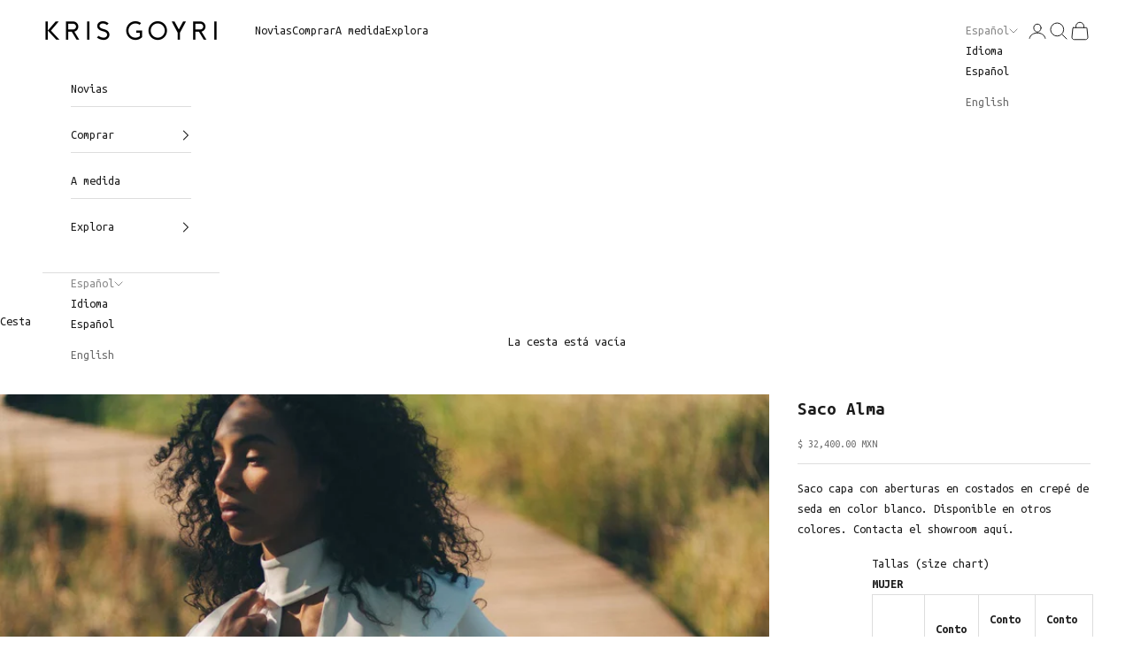

--- FILE ---
content_type: text/html; charset=utf-8
request_url: https://krisgoyri.com/products/saco-alma
body_size: 30700
content:
<!doctype html>

<html lang="es" dir="ltr">
  <head>
    <meta charset="utf-8">
    <meta
      name="viewport"
      content="width=device-width, initial-scale=1.0, height=device-height, minimum-scale=1.0, maximum-scale=5.0"
    >

    <title>
      Saco Alma
    </title><meta name="description" content="Saco capa con aberturas en costados en crepé de seda en color blanco. Disponible en otros colores. Contacta el showroom aquí."><link rel="canonical" href="https://krisgoyri.com/products/saco-alma"><link rel="shortcut icon" href="//krisgoyri.com/cdn/shop/files/kgfavicon_2x_a880bd33-734e-4fb4-9632-aaa52dac1497.png?v=1642424263&width=96">
      <link rel="apple-touch-icon" href="//krisgoyri.com/cdn/shop/files/kgfavicon_2x_a880bd33-734e-4fb4-9632-aaa52dac1497.png?v=1642424263&width=180"><link rel="preconnect" href="https://fonts.shopifycdn.com" crossorigin><link rel="preload" href="//krisgoyri.com/cdn/fonts/instrument_sans/instrumentsans_n4.db86542ae5e1596dbdb28c279ae6c2086c4c5bfa.woff2" as="font" type="font/woff2" crossorigin><link rel="preload" href="//krisgoyri.com/cdn/fonts/nunito/nunito_n4.fc49103dc396b42cae9460289072d384b6c6eb63.woff2" as="font" type="font/woff2" crossorigin><meta property="og:type" content="product">
  <meta property="og:title" content="Saco Alma">
  <meta property="product:price:amount" content="32,400.00">
  <meta property="product:price:currency" content="MXN">
  <meta property="product:availability" content="in stock"><meta property="og:image" content="http://krisgoyri.com/cdn/shop/products/RRP_1908_c3cc4cfb-a9bc-4715-9e92-059ed414fd22.jpg?v=1757091351&width=2048">
  <meta property="og:image:secure_url" content="https://krisgoyri.com/cdn/shop/products/RRP_1908_c3cc4cfb-a9bc-4715-9e92-059ed414fd22.jpg?v=1757091351&width=2048">
  <meta property="og:image:width" content="1200">
  <meta property="og:image:height" content="1800"><meta property="og:description" content="Saco capa con aberturas en costados en crepé de seda en color blanco. Disponible en otros colores. Contacta el showroom aquí."><meta property="og:url" content="https://krisgoyri.com/products/saco-alma">
<meta property="og:site_name" content="KRIS GOYRI"><meta name="twitter:card" content="summary"><meta name="twitter:title" content="Saco Alma">
  <meta name="twitter:description" content="Saco capa con aberturas en costados en crepé de seda en color blanco. Disponible en otros colores. Contacta el showroom aquí."><meta name="twitter:image" content="https://krisgoyri.com/cdn/shop/products/RRP_1908_c3cc4cfb-a9bc-4715-9e92-059ed414fd22.jpg?crop=center&height=1200&v=1757091351&width=1200">
  <meta name="twitter:image:alt" content=""><script async crossorigin fetchpriority="high" src="/cdn/shopifycloud/importmap-polyfill/es-modules-shim.2.4.0.js"></script>
<script type="application/ld+json">{"@context":"http:\/\/schema.org\/","@id":"\/products\/saco-alma#product","@type":"ProductGroup","brand":{"@type":"Brand","name":"KRIS GOYRI"},"category":"Pantalones","description":"Saco capa con aberturas en costados en crepé de seda en color blanco. Disponible en otros colores. Contacta el showroom aquí.","hasVariant":[{"@id":"\/products\/saco-alma?variant=51350702620972#variant","@type":"Product","image":"https:\/\/krisgoyri.com\/cdn\/shop\/products\/RRP_1908_c3cc4cfb-a9bc-4715-9e92-059ed414fd22.jpg?v=1757091351\u0026width=1920","name":"Saco Alma - XS","offers":{"@id":"\/products\/saco-alma?variant=51350702620972#offer","@type":"Offer","availability":"http:\/\/schema.org\/InStock","price":"32400.00","priceCurrency":"MXN","url":"https:\/\/krisgoyri.com\/products\/saco-alma?variant=51350702620972"}},{"@id":"\/products\/saco-alma?variant=51350702653740#variant","@type":"Product","image":"https:\/\/krisgoyri.com\/cdn\/shop\/products\/RRP_1908_c3cc4cfb-a9bc-4715-9e92-059ed414fd22.jpg?v=1757091351\u0026width=1920","name":"Saco Alma - S","offers":{"@id":"\/products\/saco-alma?variant=51350702653740#offer","@type":"Offer","availability":"http:\/\/schema.org\/InStock","price":"32400.00","priceCurrency":"MXN","url":"https:\/\/krisgoyri.com\/products\/saco-alma?variant=51350702653740"}},{"@id":"\/products\/saco-alma?variant=51350702686508#variant","@type":"Product","image":"https:\/\/krisgoyri.com\/cdn\/shop\/products\/RRP_1908_c3cc4cfb-a9bc-4715-9e92-059ed414fd22.jpg?v=1757091351\u0026width=1920","name":"Saco Alma - M","offers":{"@id":"\/products\/saco-alma?variant=51350702686508#offer","@type":"Offer","availability":"http:\/\/schema.org\/InStock","price":"32400.00","priceCurrency":"MXN","url":"https:\/\/krisgoyri.com\/products\/saco-alma?variant=51350702686508"}},{"@id":"\/products\/saco-alma?variant=51350702719276#variant","@type":"Product","image":"https:\/\/krisgoyri.com\/cdn\/shop\/products\/RRP_1908_c3cc4cfb-a9bc-4715-9e92-059ed414fd22.jpg?v=1757091351\u0026width=1920","name":"Saco Alma - L","offers":{"@id":"\/products\/saco-alma?variant=51350702719276#offer","@type":"Offer","availability":"http:\/\/schema.org\/InStock","price":"32400.00","priceCurrency":"MXN","url":"https:\/\/krisgoyri.com\/products\/saco-alma?variant=51350702719276"}}],"name":"Saco Alma","productGroupID":"6725939462228","url":"https:\/\/krisgoyri.com\/products\/saco-alma"}</script><script type="application/ld+json">
  {
    "@context": "https://schema.org",
    "@graph": [
      {
        "@type": "BreadcrumbList",
        "itemListElement": [{
            "@type": "ListItem",
            "position": 1,
            "name": "Inicio",
            "item": "https://krisgoyri.com"
          },{
                "@type": "ListItem",
                "position": 2,
                "name": "Saco Alma",
                "item": "https://krisgoyri.com/products/saco-alma"
              }]
      }]
  }
</script><style>/* Typography (heading) */
  @font-face {
  font-family: "Instrument Sans";
  font-weight: 400;
  font-style: normal;
  font-display: fallback;
  src: url("//krisgoyri.com/cdn/fonts/instrument_sans/instrumentsans_n4.db86542ae5e1596dbdb28c279ae6c2086c4c5bfa.woff2") format("woff2"),
       url("//krisgoyri.com/cdn/fonts/instrument_sans/instrumentsans_n4.510f1b081e58d08c30978f465518799851ef6d8b.woff") format("woff");
}

@font-face {
  font-family: "Instrument Sans";
  font-weight: 400;
  font-style: italic;
  font-display: fallback;
  src: url("//krisgoyri.com/cdn/fonts/instrument_sans/instrumentsans_i4.028d3c3cd8d085648c808ceb20cd2fd1eb3560e5.woff2") format("woff2"),
       url("//krisgoyri.com/cdn/fonts/instrument_sans/instrumentsans_i4.7e90d82df8dee29a99237cd19cc529d2206706a2.woff") format("woff");
}

/* Typography (body) */
  @font-face {
  font-family: Nunito;
  font-weight: 400;
  font-style: normal;
  font-display: fallback;
  src: url("//krisgoyri.com/cdn/fonts/nunito/nunito_n4.fc49103dc396b42cae9460289072d384b6c6eb63.woff2") format("woff2"),
       url("//krisgoyri.com/cdn/fonts/nunito/nunito_n4.5d26d13beeac3116db2479e64986cdeea4c8fbdd.woff") format("woff");
}

@font-face {
  font-family: Nunito;
  font-weight: 400;
  font-style: italic;
  font-display: fallback;
  src: url("//krisgoyri.com/cdn/fonts/nunito/nunito_i4.fd53bf99043ab6c570187ed42d1b49192135de96.woff2") format("woff2"),
       url("//krisgoyri.com/cdn/fonts/nunito/nunito_i4.cb3876a003a73aaae5363bb3e3e99d45ec598cc6.woff") format("woff");
}

@font-face {
  font-family: Nunito;
  font-weight: 700;
  font-style: normal;
  font-display: fallback;
  src: url("//krisgoyri.com/cdn/fonts/nunito/nunito_n7.37cf9b8cf43b3322f7e6e13ad2aad62ab5dc9109.woff2") format("woff2"),
       url("//krisgoyri.com/cdn/fonts/nunito/nunito_n7.45cfcfadc6630011252d54d5f5a2c7c98f60d5de.woff") format("woff");
}

@font-face {
  font-family: Nunito;
  font-weight: 700;
  font-style: italic;
  font-display: fallback;
  src: url("//krisgoyri.com/cdn/fonts/nunito/nunito_i7.3f8ba2027bc9ceb1b1764ecab15bae73f86c4632.woff2") format("woff2"),
       url("//krisgoyri.com/cdn/fonts/nunito/nunito_i7.82bfb5f86ec77ada3c9f660da22064c2e46e1469.woff") format("woff");
}

:root {
    /* Container */
    --container-max-width: 100%;
    --container-xxs-max-width: 27.5rem; /* 440px */
    --container-xs-max-width: 42.5rem; /* 680px */
    --container-sm-max-width: 61.25rem; /* 980px */
    --container-md-max-width: 71.875rem; /* 1150px */
    --container-lg-max-width: 78.75rem; /* 1260px */
    --container-xl-max-width: 85rem; /* 1360px */
    --container-gutter: 1.25rem;

    --section-vertical-spacing: 4rem;
    --section-vertical-spacing-tight:2.5rem;

    --section-stack-gap:2.5rem;
    --section-stack-gap-tight:2.25rem;

    /* Form settings */
    --form-gap: 1.25rem; /* Gap between fieldset and submit button */
    --fieldset-gap: 1rem; /* Gap between each form input within a fieldset */
    --form-control-gap: 0.625rem; /* Gap between input and label (ignored for floating label) */
    --checkbox-control-gap: 0.75rem; /* Horizontal gap between checkbox and its associated label */
    --input-padding-block: 0.65rem; /* Vertical padding for input, textarea and native select */
    --input-padding-inline: 0.8rem; /* Horizontal padding for input, textarea and native select */
    --checkbox-size: 0.875rem; /* Size (width and height) for checkbox */

    /* Other sizes */
    --sticky-area-height: calc(var(--announcement-bar-is-sticky, 0) * var(--announcement-bar-height, 0px) + var(--header-is-sticky, 0) * var(--header-is-visible, 1) * var(--header-height, 0px));

    /* RTL support */
    --transform-logical-flip: 1;
    --transform-origin-start: left;
    --transform-origin-end: right;

    /**
     * ---------------------------------------------------------------------
     * TYPOGRAPHY
     * ---------------------------------------------------------------------
     */

    /* Font properties */
    --heading-font-family: "Instrument Sans", sans-serif;
    --heading-font-weight: 400;
    --heading-font-style: normal;
    --heading-text-transform: normal;
    --heading-letter-spacing: 0.18em;
    --text-font-family: Nunito, sans-serif;
    --text-font-weight: 400;
    --text-font-style: normal;
    --text-letter-spacing: 0.0em;
    --button-font: var(--text-font-style) var(--text-font-weight) var(--text-sm) / 1.65 var(--text-font-family);
    --button-text-transform: normal;
    --button-letter-spacing: 0.18em;

    /* Font sizes */--text-heading-size-factor: 1;
    --text-h1: max(0.6875rem, clamp(1.375rem, 1.146341463414634rem + 0.975609756097561vw, 1.75rem) * var(--text-heading-size-factor));
    --text-h2: max(0.6875rem, clamp(1.25rem, 1.0670731707317074rem + 0.7804878048780488vw, 1.5rem) * var(--text-heading-size-factor));
    --text-h3: max(0.6875rem, clamp(1.125rem, 1.0335365853658536rem + 0.3902439024390244vw, 1.375rem) * var(--text-heading-size-factor));
    --text-h4: max(0.6875rem, clamp(1rem, 0.9542682926829268rem + 0.1951219512195122vw, 1.125rem) * var(--text-heading-size-factor));
    --text-h5: calc(0.875rem * var(--text-heading-size-factor));
    --text-h6: calc(0.75rem * var(--text-heading-size-factor));

    --text-xs: 0.75rem;
    --text-sm: 0.8125rem;
    --text-base: 0.875rem;
    --text-lg: 1.0rem;
    --text-xl: 1.125rem;

    /* Rounded variables (used for border radius) */
    --rounded-full: 9999px;
    --button-border-radius: 0.0rem;
    --input-border-radius: 0.0rem;

    /* Box shadow */
    --shadow-sm: 0 2px 8px rgb(0 0 0 / 0.05);
    --shadow: 0 5px 15px rgb(0 0 0 / 0.05);
    --shadow-md: 0 5px 30px rgb(0 0 0 / 0.05);
    --shadow-block: px px px rgb(var(--text-primary) / 0.0);

    /**
     * ---------------------------------------------------------------------
     * OTHER
     * ---------------------------------------------------------------------
     */

    --checkmark-svg-url: url(//krisgoyri.com/cdn/shop/t/29/assets/checkmark.svg?v=77552481021870063511747073995);
    --cursor-zoom-in-svg-url: url(//krisgoyri.com/cdn/shop/t/29/assets/cursor-zoom-in.svg?v=112480252220988712521764777207);
  }

  [dir="rtl"]:root {
    /* RTL support */
    --transform-logical-flip: -1;
    --transform-origin-start: right;
    --transform-origin-end: left;
  }

  @media screen and (min-width: 700px) {
    :root {
      /* Typography (font size) */
      --text-xs: 0.75rem;
      --text-sm: 0.8125rem;
      --text-base: 0.875rem;
      --text-lg: 1.0rem;
      --text-xl: 1.25rem;

      /* Spacing settings */
      --container-gutter: 2rem;
    }
  }

  @media screen and (min-width: 1000px) {
    :root {
      /* Spacing settings */
      --container-gutter: 3rem;

      --section-vertical-spacing: 7rem;
      --section-vertical-spacing-tight: 4rem;

      --section-stack-gap:4rem;
      --section-stack-gap-tight:4rem;
    }
  }:root {/* Overlay used for modal */
    --page-overlay: 0 0 0 / 0.4;

    /* We use the first scheme background as default */
    --page-background: ;

    /* Product colors */
    --on-sale-text: 253 92 0;
    --on-sale-badge-background: 253 92 0;
    --on-sale-badge-text: 255 255 255;
    --sold-out-badge-background: 242 242 242;
    --sold-out-badge-text: 0 0 0 / 0.65;
    --custom-badge-background: 96 122 107;
    --custom-badge-text: 255 255 255;
    --star-color: 0 0 0;

    /* Status colors */
    --success-background: 210 244 217;
    --success-text: 39 203 73;
    --warning-background: 255 242 225;
    --warning-text: 254 143 8;
    --error-background: 249 208 201;
    --error-text: 229 61 30;
  }.color-scheme--scheme-1 {
      /* Color settings */--accent: 28 28 28;
      --text-color: 28 28 28;
      --background: 255 255 255 / 1.0;
      --background-without-opacity: 255 255 255;
      --background-gradient: ;--border-color: 221 221 221;/* Button colors */
      --button-background: 28 28 28;
      --button-text-color: 255 255 255;

      /* Circled buttons */
      --circle-button-background: 255 255 255;
      --circle-button-text-color: 28 28 28;
    }.shopify-section:has(.section-spacing.color-scheme--bg-54922f2e920ba8346f6dc0fba343d673) + .shopify-section:has(.section-spacing.color-scheme--bg-54922f2e920ba8346f6dc0fba343d673:not(.bordered-section)) .section-spacing {
      padding-block-start: 0;
    }.color-scheme--scheme-2 {
      /* Color settings */--accent: 28 28 28;
      --text-color: 28 28 28;
      --background: 255 255 255 / 1.0;
      --background-without-opacity: 255 255 255;
      --background-gradient: ;--border-color: 221 221 221;/* Button colors */
      --button-background: 28 28 28;
      --button-text-color: 255 255 255;

      /* Circled buttons */
      --circle-button-background: 255 255 255;
      --circle-button-text-color: 28 28 28;
    }.shopify-section:has(.section-spacing.color-scheme--bg-54922f2e920ba8346f6dc0fba343d673) + .shopify-section:has(.section-spacing.color-scheme--bg-54922f2e920ba8346f6dc0fba343d673:not(.bordered-section)) .section-spacing {
      padding-block-start: 0;
    }.color-scheme--scheme-3 {
      /* Color settings */--accent: 255 255 255;
      --text-color: 255 255 255;
      --background: 28 28 28 / 1.0;
      --background-without-opacity: 28 28 28;
      --background-gradient: ;--border-color: 62 62 62;/* Button colors */
      --button-background: 255 255 255;
      --button-text-color: 28 28 28;

      /* Circled buttons */
      --circle-button-background: 255 255 255;
      --circle-button-text-color: 28 28 28;
    }.shopify-section:has(.section-spacing.color-scheme--bg-c1f8cb21047e4797e94d0969dc5d1e44) + .shopify-section:has(.section-spacing.color-scheme--bg-c1f8cb21047e4797e94d0969dc5d1e44:not(.bordered-section)) .section-spacing {
      padding-block-start: 0;
    }.color-scheme--scheme-4 {
      /* Color settings */--accent: 255 255 255;
      --text-color: 4 4 4;
      --background: 0 0 0 / 0.0;
      --background-without-opacity: 0 0 0;
      --background-gradient: ;--border-color: 4 4 4;/* Button colors */
      --button-background: 255 255 255;
      --button-text-color: 28 28 28;

      /* Circled buttons */
      --circle-button-background: 255 255 255;
      --circle-button-text-color: 28 28 28;
    }.shopify-section:has(.section-spacing.color-scheme--bg-3671eee015764974ee0aef1536023e0f) + .shopify-section:has(.section-spacing.color-scheme--bg-3671eee015764974ee0aef1536023e0f:not(.bordered-section)) .section-spacing {
      padding-block-start: 0;
    }.color-scheme--dialog {
      /* Color settings */--accent: 28 28 28;
      --text-color: 28 28 28;
      --background: 255 255 255 / 1.0;
      --background-without-opacity: 255 255 255;
      --background-gradient: ;--border-color: 221 221 221;/* Button colors */
      --button-background: 28 28 28;
      --button-text-color: 255 255 255;

      /* Circled buttons */
      --circle-button-background: 255 255 255;
      --circle-button-text-color: 28 28 28;
    }
</style><script>
  // This allows to expose several variables to the global scope, to be used in scripts
  window.themeVariables = {
    settings: {
      showPageTransition: null,
      pageType: "product",
      moneyFormat: "$ {{amount}}",
      moneyWithCurrencyFormat: "$ {{amount}} MXN",
      currencyCodeEnabled: true,
      cartType: "drawer",
      staggerMenuApparition: true
    },

    strings: {
      addedToCart: "Añadido al carrito",
      closeGallery: "Cerrar galería",
      zoomGallery: "Zoom",
      errorGallery: "No se puede cargar la imagen",
      shippingEstimatorNoResults: "No hacemos envíos a tu dirección.",
      shippingEstimatorOneResult: "Hay una tarifa de gastos de envío para tu dirección:",
      shippingEstimatorMultipleResults: "Hay varias tarifas de gastos de envío para tu dirección:",
      shippingEstimatorError: "Se produjo un error al recuperar las tarifas de gastos de envío:",
      next: "Siguiente",
      previous: "Anterior"
    },

    mediaQueries: {
      'sm': 'screen and (min-width: 700px)',
      'md': 'screen and (min-width: 1000px)',
      'lg': 'screen and (min-width: 1150px)',
      'xl': 'screen and (min-width: 1400px)',
      '2xl': 'screen and (min-width: 1600px)',
      'sm-max': 'screen and (max-width: 699px)',
      'md-max': 'screen and (max-width: 999px)',
      'lg-max': 'screen and (max-width: 1149px)',
      'xl-max': 'screen and (max-width: 1399px)',
      '2xl-max': 'screen and (max-width: 1599px)',
      'motion-safe': '(prefers-reduced-motion: no-preference)',
      'motion-reduce': '(prefers-reduced-motion: reduce)',
      'supports-hover': 'screen and (pointer: fine)',
      'supports-touch': 'screen and (hover: none)'
    }
  };</script><script type="importmap">{
        "imports": {
          "vendor": "//krisgoyri.com/cdn/shop/t/29/assets/vendor.min.js?v=118757129943152772801747073980",
          "theme": "//krisgoyri.com/cdn/shop/t/29/assets/theme.js?v=120688118179581468051747073980",
          "photoswipe": "//krisgoyri.com/cdn/shop/t/29/assets/photoswipe.min.js?v=13374349288281597431747073980"
        }
      }
    </script>

    <script type="module" src="//krisgoyri.com/cdn/shop/t/29/assets/vendor.min.js?v=118757129943152772801747073980"></script>
    <script type="module" src="//krisgoyri.com/cdn/shop/t/29/assets/theme.js?v=120688118179581468051747073980"></script>

    <script>window.performance && window.performance.mark && window.performance.mark('shopify.content_for_header.start');</script><meta name="google-site-verification" content="krhODxgzG5DPFvor_nL4VzcVCYvwhMuO_Iy4PUXUrk0">
<meta id="shopify-digital-wallet" name="shopify-digital-wallet" content="/26362642516/digital_wallets/dialog">
<meta name="shopify-checkout-api-token" content="48f7e4a34c042b09b2b5a0692713d233">
<meta id="in-context-paypal-metadata" data-shop-id="26362642516" data-venmo-supported="false" data-environment="production" data-locale="es_ES" data-paypal-v4="true" data-currency="MXN">
<link rel="alternate" hreflang="x-default" href="https://krisgoyri.com/products/saco-alma">
<link rel="alternate" hreflang="es" href="https://krisgoyri.com/products/saco-alma">
<link rel="alternate" hreflang="en" href="https://krisgoyri.com/en/products/saco-alma">
<link rel="alternate" type="application/json+oembed" href="https://krisgoyri.com/products/saco-alma.oembed">
<script async="async" src="/checkouts/internal/preloads.js?locale=es-MX"></script>
<script id="apple-pay-shop-capabilities" type="application/json">{"shopId":26362642516,"countryCode":"MX","currencyCode":"MXN","merchantCapabilities":["supports3DS"],"merchantId":"gid:\/\/shopify\/Shop\/26362642516","merchantName":"KRIS GOYRI","requiredBillingContactFields":["postalAddress","email","phone"],"requiredShippingContactFields":["postalAddress","email","phone"],"shippingType":"shipping","supportedNetworks":["visa","masterCard","amex"],"total":{"type":"pending","label":"KRIS GOYRI","amount":"1.00"},"shopifyPaymentsEnabled":true,"supportsSubscriptions":true}</script>
<script id="shopify-features" type="application/json">{"accessToken":"48f7e4a34c042b09b2b5a0692713d233","betas":["rich-media-storefront-analytics"],"domain":"krisgoyri.com","predictiveSearch":true,"shopId":26362642516,"locale":"es"}</script>
<script>var Shopify = Shopify || {};
Shopify.shop = "kris-goyri.myshopify.com";
Shopify.locale = "es";
Shopify.currency = {"active":"MXN","rate":"1.0"};
Shopify.country = "MX";
Shopify.theme = {"name":"Prestige","id":177238212908,"schema_name":"Prestige","schema_version":"10.7.0","theme_store_id":855,"role":"main"};
Shopify.theme.handle = "null";
Shopify.theme.style = {"id":null,"handle":null};
Shopify.cdnHost = "krisgoyri.com/cdn";
Shopify.routes = Shopify.routes || {};
Shopify.routes.root = "/";</script>
<script type="module">!function(o){(o.Shopify=o.Shopify||{}).modules=!0}(window);</script>
<script>!function(o){function n(){var o=[];function n(){o.push(Array.prototype.slice.apply(arguments))}return n.q=o,n}var t=o.Shopify=o.Shopify||{};t.loadFeatures=n(),t.autoloadFeatures=n()}(window);</script>
<script id="shop-js-analytics" type="application/json">{"pageType":"product"}</script>
<script defer="defer" async type="module" src="//krisgoyri.com/cdn/shopifycloud/shop-js/modules/v2/client.init-shop-cart-sync_BSQ69bm3.es.esm.js"></script>
<script defer="defer" async type="module" src="//krisgoyri.com/cdn/shopifycloud/shop-js/modules/v2/chunk.common_CIqZBrE6.esm.js"></script>
<script type="module">
  await import("//krisgoyri.com/cdn/shopifycloud/shop-js/modules/v2/client.init-shop-cart-sync_BSQ69bm3.es.esm.js");
await import("//krisgoyri.com/cdn/shopifycloud/shop-js/modules/v2/chunk.common_CIqZBrE6.esm.js");

  window.Shopify.SignInWithShop?.initShopCartSync?.({"fedCMEnabled":true,"windoidEnabled":true});

</script>
<script>(function() {
  var isLoaded = false;
  function asyncLoad() {
    if (isLoaded) return;
    isLoaded = true;
    var urls = ["\/\/shopify.privy.com\/widget.js?shop=kris-goyri.myshopify.com","https:\/\/call.chatra.io\/shopify?chatraId=43hLwgxLkwnBibhDw\u0026shop=kris-goyri.myshopify.com","https:\/\/shopify.covet.pics\/covet-pics-widget-inject.js?shop=kris-goyri.myshopify.com","https:\/\/cdnv2.zoomifi.com\/start.js?v=63129\u0026shop=kris-goyri.myshopify.com","https:\/\/cdnv2.zoomifi.com\/bundle.js?v=63129\u0026shop=kris-goyri.myshopify.com","https:\/\/cdn.sesami.co\/shopify.js?shop=kris-goyri.myshopify.com"];
    for (var i = 0; i < urls.length; i++) {
      var s = document.createElement('script');
      s.type = 'text/javascript';
      s.async = true;
      s.src = urls[i];
      var x = document.getElementsByTagName('script')[0];
      x.parentNode.insertBefore(s, x);
    }
  };
  if(window.attachEvent) {
    window.attachEvent('onload', asyncLoad);
  } else {
    window.addEventListener('load', asyncLoad, false);
  }
})();</script>
<script id="__st">var __st={"a":26362642516,"offset":-21600,"reqid":"b5747503-ab0e-42a8-9a93-08bb196cbf51-1768882599","pageurl":"krisgoyri.com\/products\/saco-alma","u":"2a918b5b3ced","p":"product","rtyp":"product","rid":6725939462228};</script>
<script>window.ShopifyPaypalV4VisibilityTracking = true;</script>
<script id="captcha-bootstrap">!function(){'use strict';const t='contact',e='account',n='new_comment',o=[[t,t],['blogs',n],['comments',n],[t,'customer']],c=[[e,'customer_login'],[e,'guest_login'],[e,'recover_customer_password'],[e,'create_customer']],r=t=>t.map((([t,e])=>`form[action*='/${t}']:not([data-nocaptcha='true']) input[name='form_type'][value='${e}']`)).join(','),a=t=>()=>t?[...document.querySelectorAll(t)].map((t=>t.form)):[];function s(){const t=[...o],e=r(t);return a(e)}const i='password',u='form_key',d=['recaptcha-v3-token','g-recaptcha-response','h-captcha-response',i],f=()=>{try{return window.sessionStorage}catch{return}},m='__shopify_v',_=t=>t.elements[u];function p(t,e,n=!1){try{const o=window.sessionStorage,c=JSON.parse(o.getItem(e)),{data:r}=function(t){const{data:e,action:n}=t;return t[m]||n?{data:e,action:n}:{data:t,action:n}}(c);for(const[e,n]of Object.entries(r))t.elements[e]&&(t.elements[e].value=n);n&&o.removeItem(e)}catch(o){console.error('form repopulation failed',{error:o})}}const l='form_type',E='cptcha';function T(t){t.dataset[E]=!0}const w=window,h=w.document,L='Shopify',v='ce_forms',y='captcha';let A=!1;((t,e)=>{const n=(g='f06e6c50-85a8-45c8-87d0-21a2b65856fe',I='https://cdn.shopify.com/shopifycloud/storefront-forms-hcaptcha/ce_storefront_forms_captcha_hcaptcha.v1.5.2.iife.js',D={infoText:'Protegido por hCaptcha',privacyText:'Privacidad',termsText:'Términos'},(t,e,n)=>{const o=w[L][v],c=o.bindForm;if(c)return c(t,g,e,D).then(n);var r;o.q.push([[t,g,e,D],n]),r=I,A||(h.body.append(Object.assign(h.createElement('script'),{id:'captcha-provider',async:!0,src:r})),A=!0)});var g,I,D;w[L]=w[L]||{},w[L][v]=w[L][v]||{},w[L][v].q=[],w[L][y]=w[L][y]||{},w[L][y].protect=function(t,e){n(t,void 0,e),T(t)},Object.freeze(w[L][y]),function(t,e,n,w,h,L){const[v,y,A,g]=function(t,e,n){const i=e?o:[],u=t?c:[],d=[...i,...u],f=r(d),m=r(i),_=r(d.filter((([t,e])=>n.includes(e))));return[a(f),a(m),a(_),s()]}(w,h,L),I=t=>{const e=t.target;return e instanceof HTMLFormElement?e:e&&e.form},D=t=>v().includes(t);t.addEventListener('submit',(t=>{const e=I(t);if(!e)return;const n=D(e)&&!e.dataset.hcaptchaBound&&!e.dataset.recaptchaBound,o=_(e),c=g().includes(e)&&(!o||!o.value);(n||c)&&t.preventDefault(),c&&!n&&(function(t){try{if(!f())return;!function(t){const e=f();if(!e)return;const n=_(t);if(!n)return;const o=n.value;o&&e.removeItem(o)}(t);const e=Array.from(Array(32),(()=>Math.random().toString(36)[2])).join('');!function(t,e){_(t)||t.append(Object.assign(document.createElement('input'),{type:'hidden',name:u})),t.elements[u].value=e}(t,e),function(t,e){const n=f();if(!n)return;const o=[...t.querySelectorAll(`input[type='${i}']`)].map((({name:t})=>t)),c=[...d,...o],r={};for(const[a,s]of new FormData(t).entries())c.includes(a)||(r[a]=s);n.setItem(e,JSON.stringify({[m]:1,action:t.action,data:r}))}(t,e)}catch(e){console.error('failed to persist form',e)}}(e),e.submit())}));const S=(t,e)=>{t&&!t.dataset[E]&&(n(t,e.some((e=>e===t))),T(t))};for(const o of['focusin','change'])t.addEventListener(o,(t=>{const e=I(t);D(e)&&S(e,y())}));const B=e.get('form_key'),M=e.get(l),P=B&&M;t.addEventListener('DOMContentLoaded',(()=>{const t=y();if(P)for(const e of t)e.elements[l].value===M&&p(e,B);[...new Set([...A(),...v().filter((t=>'true'===t.dataset.shopifyCaptcha))])].forEach((e=>S(e,t)))}))}(h,new URLSearchParams(w.location.search),n,t,e,['guest_login'])})(!0,!0)}();</script>
<script integrity="sha256-4kQ18oKyAcykRKYeNunJcIwy7WH5gtpwJnB7kiuLZ1E=" data-source-attribution="shopify.loadfeatures" defer="defer" src="//krisgoyri.com/cdn/shopifycloud/storefront/assets/storefront/load_feature-a0a9edcb.js" crossorigin="anonymous"></script>
<script data-source-attribution="shopify.dynamic_checkout.dynamic.init">var Shopify=Shopify||{};Shopify.PaymentButton=Shopify.PaymentButton||{isStorefrontPortableWallets:!0,init:function(){window.Shopify.PaymentButton.init=function(){};var t=document.createElement("script");t.src="https://krisgoyri.com/cdn/shopifycloud/portable-wallets/latest/portable-wallets.es.js",t.type="module",document.head.appendChild(t)}};
</script>
<script data-source-attribution="shopify.dynamic_checkout.buyer_consent">
  function portableWalletsHideBuyerConsent(e){var t=document.getElementById("shopify-buyer-consent"),n=document.getElementById("shopify-subscription-policy-button");t&&n&&(t.classList.add("hidden"),t.setAttribute("aria-hidden","true"),n.removeEventListener("click",e))}function portableWalletsShowBuyerConsent(e){var t=document.getElementById("shopify-buyer-consent"),n=document.getElementById("shopify-subscription-policy-button");t&&n&&(t.classList.remove("hidden"),t.removeAttribute("aria-hidden"),n.addEventListener("click",e))}window.Shopify?.PaymentButton&&(window.Shopify.PaymentButton.hideBuyerConsent=portableWalletsHideBuyerConsent,window.Shopify.PaymentButton.showBuyerConsent=portableWalletsShowBuyerConsent);
</script>
<script>
  function portableWalletsCleanup(e){e&&e.src&&console.error("Failed to load portable wallets script "+e.src);var t=document.querySelectorAll("shopify-accelerated-checkout .shopify-payment-button__skeleton, shopify-accelerated-checkout-cart .wallet-cart-button__skeleton"),e=document.getElementById("shopify-buyer-consent");for(let e=0;e<t.length;e++)t[e].remove();e&&e.remove()}function portableWalletsNotLoadedAsModule(e){e instanceof ErrorEvent&&"string"==typeof e.message&&e.message.includes("import.meta")&&"string"==typeof e.filename&&e.filename.includes("portable-wallets")&&(window.removeEventListener("error",portableWalletsNotLoadedAsModule),window.Shopify.PaymentButton.failedToLoad=e,"loading"===document.readyState?document.addEventListener("DOMContentLoaded",window.Shopify.PaymentButton.init):window.Shopify.PaymentButton.init())}window.addEventListener("error",portableWalletsNotLoadedAsModule);
</script>

<script type="module" src="https://krisgoyri.com/cdn/shopifycloud/portable-wallets/latest/portable-wallets.es.js" onError="portableWalletsCleanup(this)" crossorigin="anonymous"></script>
<script nomodule>
  document.addEventListener("DOMContentLoaded", portableWalletsCleanup);
</script>

<link id="shopify-accelerated-checkout-styles" rel="stylesheet" media="screen" href="https://krisgoyri.com/cdn/shopifycloud/portable-wallets/latest/accelerated-checkout-backwards-compat.css" crossorigin="anonymous">
<style id="shopify-accelerated-checkout-cart">
        #shopify-buyer-consent {
  margin-top: 1em;
  display: inline-block;
  width: 100%;
}

#shopify-buyer-consent.hidden {
  display: none;
}

#shopify-subscription-policy-button {
  background: none;
  border: none;
  padding: 0;
  text-decoration: underline;
  font-size: inherit;
  cursor: pointer;
}

#shopify-subscription-policy-button::before {
  box-shadow: none;
}

      </style>

<script>window.performance && window.performance.mark && window.performance.mark('shopify.content_for_header.end');</script>

    <style>
      @import url('https://fonts.googleapis.com/css2?family=Ubuntu+Mono:ital,wght@0,400;0,700;1,400;1,700&display=swap');

      
    </style><link href="//krisgoyri.com/cdn/shop/t/29/assets/theme.css?v=32423734133640149601762430476" rel="stylesheet" type="text/css" media="all" /><script src="https://cdn.shopify.com/extensions/019ada43-5df6-753c-a62c-4e6f335155c8/sesami-booking-app-102/assets/sesami-main.js" type="text/javascript" defer="defer"></script>
<link href="https://cdn.shopify.com/extensions/019ada43-5df6-753c-a62c-4e6f335155c8/sesami-booking-app-102/assets/sesami-components.css" rel="stylesheet" type="text/css" media="all">
<link href="https://monorail-edge.shopifysvc.com" rel="dns-prefetch">
<script>(function(){if ("sendBeacon" in navigator && "performance" in window) {try {var session_token_from_headers = performance.getEntriesByType('navigation')[0].serverTiming.find(x => x.name == '_s').description;} catch {var session_token_from_headers = undefined;}var session_cookie_matches = document.cookie.match(/_shopify_s=([^;]*)/);var session_token_from_cookie = session_cookie_matches && session_cookie_matches.length === 2 ? session_cookie_matches[1] : "";var session_token = session_token_from_headers || session_token_from_cookie || "";function handle_abandonment_event(e) {var entries = performance.getEntries().filter(function(entry) {return /monorail-edge.shopifysvc.com/.test(entry.name);});if (!window.abandonment_tracked && entries.length === 0) {window.abandonment_tracked = true;var currentMs = Date.now();var navigation_start = performance.timing.navigationStart;var payload = {shop_id: 26362642516,url: window.location.href,navigation_start,duration: currentMs - navigation_start,session_token,page_type: "product"};window.navigator.sendBeacon("https://monorail-edge.shopifysvc.com/v1/produce", JSON.stringify({schema_id: "online_store_buyer_site_abandonment/1.1",payload: payload,metadata: {event_created_at_ms: currentMs,event_sent_at_ms: currentMs}}));}}window.addEventListener('pagehide', handle_abandonment_event);}}());</script>
<script id="web-pixels-manager-setup">(function e(e,d,r,n,o){if(void 0===o&&(o={}),!Boolean(null===(a=null===(i=window.Shopify)||void 0===i?void 0:i.analytics)||void 0===a?void 0:a.replayQueue)){var i,a;window.Shopify=window.Shopify||{};var t=window.Shopify;t.analytics=t.analytics||{};var s=t.analytics;s.replayQueue=[],s.publish=function(e,d,r){return s.replayQueue.push([e,d,r]),!0};try{self.performance.mark("wpm:start")}catch(e){}var l=function(){var e={modern:/Edge?\/(1{2}[4-9]|1[2-9]\d|[2-9]\d{2}|\d{4,})\.\d+(\.\d+|)|Firefox\/(1{2}[4-9]|1[2-9]\d|[2-9]\d{2}|\d{4,})\.\d+(\.\d+|)|Chrom(ium|e)\/(9{2}|\d{3,})\.\d+(\.\d+|)|(Maci|X1{2}).+ Version\/(15\.\d+|(1[6-9]|[2-9]\d|\d{3,})\.\d+)([,.]\d+|)( \(\w+\)|)( Mobile\/\w+|) Safari\/|Chrome.+OPR\/(9{2}|\d{3,})\.\d+\.\d+|(CPU[ +]OS|iPhone[ +]OS|CPU[ +]iPhone|CPU IPhone OS|CPU iPad OS)[ +]+(15[._]\d+|(1[6-9]|[2-9]\d|\d{3,})[._]\d+)([._]\d+|)|Android:?[ /-](13[3-9]|1[4-9]\d|[2-9]\d{2}|\d{4,})(\.\d+|)(\.\d+|)|Android.+Firefox\/(13[5-9]|1[4-9]\d|[2-9]\d{2}|\d{4,})\.\d+(\.\d+|)|Android.+Chrom(ium|e)\/(13[3-9]|1[4-9]\d|[2-9]\d{2}|\d{4,})\.\d+(\.\d+|)|SamsungBrowser\/([2-9]\d|\d{3,})\.\d+/,legacy:/Edge?\/(1[6-9]|[2-9]\d|\d{3,})\.\d+(\.\d+|)|Firefox\/(5[4-9]|[6-9]\d|\d{3,})\.\d+(\.\d+|)|Chrom(ium|e)\/(5[1-9]|[6-9]\d|\d{3,})\.\d+(\.\d+|)([\d.]+$|.*Safari\/(?![\d.]+ Edge\/[\d.]+$))|(Maci|X1{2}).+ Version\/(10\.\d+|(1[1-9]|[2-9]\d|\d{3,})\.\d+)([,.]\d+|)( \(\w+\)|)( Mobile\/\w+|) Safari\/|Chrome.+OPR\/(3[89]|[4-9]\d|\d{3,})\.\d+\.\d+|(CPU[ +]OS|iPhone[ +]OS|CPU[ +]iPhone|CPU IPhone OS|CPU iPad OS)[ +]+(10[._]\d+|(1[1-9]|[2-9]\d|\d{3,})[._]\d+)([._]\d+|)|Android:?[ /-](13[3-9]|1[4-9]\d|[2-9]\d{2}|\d{4,})(\.\d+|)(\.\d+|)|Mobile Safari.+OPR\/([89]\d|\d{3,})\.\d+\.\d+|Android.+Firefox\/(13[5-9]|1[4-9]\d|[2-9]\d{2}|\d{4,})\.\d+(\.\d+|)|Android.+Chrom(ium|e)\/(13[3-9]|1[4-9]\d|[2-9]\d{2}|\d{4,})\.\d+(\.\d+|)|Android.+(UC? ?Browser|UCWEB|U3)[ /]?(15\.([5-9]|\d{2,})|(1[6-9]|[2-9]\d|\d{3,})\.\d+)\.\d+|SamsungBrowser\/(5\.\d+|([6-9]|\d{2,})\.\d+)|Android.+MQ{2}Browser\/(14(\.(9|\d{2,})|)|(1[5-9]|[2-9]\d|\d{3,})(\.\d+|))(\.\d+|)|K[Aa][Ii]OS\/(3\.\d+|([4-9]|\d{2,})\.\d+)(\.\d+|)/},d=e.modern,r=e.legacy,n=navigator.userAgent;return n.match(d)?"modern":n.match(r)?"legacy":"unknown"}(),u="modern"===l?"modern":"legacy",c=(null!=n?n:{modern:"",legacy:""})[u],f=function(e){return[e.baseUrl,"/wpm","/b",e.hashVersion,"modern"===e.buildTarget?"m":"l",".js"].join("")}({baseUrl:d,hashVersion:r,buildTarget:u}),m=function(e){var d=e.version,r=e.bundleTarget,n=e.surface,o=e.pageUrl,i=e.monorailEndpoint;return{emit:function(e){var a=e.status,t=e.errorMsg,s=(new Date).getTime(),l=JSON.stringify({metadata:{event_sent_at_ms:s},events:[{schema_id:"web_pixels_manager_load/3.1",payload:{version:d,bundle_target:r,page_url:o,status:a,surface:n,error_msg:t},metadata:{event_created_at_ms:s}}]});if(!i)return console&&console.warn&&console.warn("[Web Pixels Manager] No Monorail endpoint provided, skipping logging."),!1;try{return self.navigator.sendBeacon.bind(self.navigator)(i,l)}catch(e){}var u=new XMLHttpRequest;try{return u.open("POST",i,!0),u.setRequestHeader("Content-Type","text/plain"),u.send(l),!0}catch(e){return console&&console.warn&&console.warn("[Web Pixels Manager] Got an unhandled error while logging to Monorail."),!1}}}}({version:r,bundleTarget:l,surface:e.surface,pageUrl:self.location.href,monorailEndpoint:e.monorailEndpoint});try{o.browserTarget=l,function(e){var d=e.src,r=e.async,n=void 0===r||r,o=e.onload,i=e.onerror,a=e.sri,t=e.scriptDataAttributes,s=void 0===t?{}:t,l=document.createElement("script"),u=document.querySelector("head"),c=document.querySelector("body");if(l.async=n,l.src=d,a&&(l.integrity=a,l.crossOrigin="anonymous"),s)for(var f in s)if(Object.prototype.hasOwnProperty.call(s,f))try{l.dataset[f]=s[f]}catch(e){}if(o&&l.addEventListener("load",o),i&&l.addEventListener("error",i),u)u.appendChild(l);else{if(!c)throw new Error("Did not find a head or body element to append the script");c.appendChild(l)}}({src:f,async:!0,onload:function(){if(!function(){var e,d;return Boolean(null===(d=null===(e=window.Shopify)||void 0===e?void 0:e.analytics)||void 0===d?void 0:d.initialized)}()){var d=window.webPixelsManager.init(e)||void 0;if(d){var r=window.Shopify.analytics;r.replayQueue.forEach((function(e){var r=e[0],n=e[1],o=e[2];d.publishCustomEvent(r,n,o)})),r.replayQueue=[],r.publish=d.publishCustomEvent,r.visitor=d.visitor,r.initialized=!0}}},onerror:function(){return m.emit({status:"failed",errorMsg:"".concat(f," has failed to load")})},sri:function(e){var d=/^sha384-[A-Za-z0-9+/=]+$/;return"string"==typeof e&&d.test(e)}(c)?c:"",scriptDataAttributes:o}),m.emit({status:"loading"})}catch(e){m.emit({status:"failed",errorMsg:(null==e?void 0:e.message)||"Unknown error"})}}})({shopId: 26362642516,storefrontBaseUrl: "https://krisgoyri.com",extensionsBaseUrl: "https://extensions.shopifycdn.com/cdn/shopifycloud/web-pixels-manager",monorailEndpoint: "https://monorail-edge.shopifysvc.com/unstable/produce_batch",surface: "storefront-renderer",enabledBetaFlags: ["2dca8a86"],webPixelsConfigList: [{"id":"842694956","configuration":"{\"config\":\"{\\\"pixel_id\\\":\\\"G-CL4MMMMV9H\\\",\\\"target_country\\\":\\\"MX\\\",\\\"gtag_events\\\":[{\\\"type\\\":\\\"begin_checkout\\\",\\\"action_label\\\":\\\"G-CL4MMMMV9H\\\"},{\\\"type\\\":\\\"search\\\",\\\"action_label\\\":\\\"G-CL4MMMMV9H\\\"},{\\\"type\\\":\\\"view_item\\\",\\\"action_label\\\":[\\\"G-CL4MMMMV9H\\\",\\\"MC-8E4Q0RCFWH\\\"]},{\\\"type\\\":\\\"purchase\\\",\\\"action_label\\\":[\\\"G-CL4MMMMV9H\\\",\\\"MC-8E4Q0RCFWH\\\"]},{\\\"type\\\":\\\"page_view\\\",\\\"action_label\\\":[\\\"G-CL4MMMMV9H\\\",\\\"MC-8E4Q0RCFWH\\\"]},{\\\"type\\\":\\\"add_payment_info\\\",\\\"action_label\\\":\\\"G-CL4MMMMV9H\\\"},{\\\"type\\\":\\\"add_to_cart\\\",\\\"action_label\\\":\\\"G-CL4MMMMV9H\\\"}],\\\"enable_monitoring_mode\\\":false}\"}","eventPayloadVersion":"v1","runtimeContext":"OPEN","scriptVersion":"b2a88bafab3e21179ed38636efcd8a93","type":"APP","apiClientId":1780363,"privacyPurposes":[],"dataSharingAdjustments":{"protectedCustomerApprovalScopes":["read_customer_address","read_customer_email","read_customer_name","read_customer_personal_data","read_customer_phone"]}},{"id":"302219564","configuration":"{\"pixel_id\":\"291143089008696\",\"pixel_type\":\"facebook_pixel\",\"metaapp_system_user_token\":\"-\"}","eventPayloadVersion":"v1","runtimeContext":"OPEN","scriptVersion":"ca16bc87fe92b6042fbaa3acc2fbdaa6","type":"APP","apiClientId":2329312,"privacyPurposes":["ANALYTICS","MARKETING","SALE_OF_DATA"],"dataSharingAdjustments":{"protectedCustomerApprovalScopes":["read_customer_address","read_customer_email","read_customer_name","read_customer_personal_data","read_customer_phone"]}},{"id":"146407724","eventPayloadVersion":"v1","runtimeContext":"LAX","scriptVersion":"1","type":"CUSTOM","privacyPurposes":["ANALYTICS"],"name":"Google Analytics tag (migrated)"},{"id":"shopify-app-pixel","configuration":"{}","eventPayloadVersion":"v1","runtimeContext":"STRICT","scriptVersion":"0450","apiClientId":"shopify-pixel","type":"APP","privacyPurposes":["ANALYTICS","MARKETING"]},{"id":"shopify-custom-pixel","eventPayloadVersion":"v1","runtimeContext":"LAX","scriptVersion":"0450","apiClientId":"shopify-pixel","type":"CUSTOM","privacyPurposes":["ANALYTICS","MARKETING"]}],isMerchantRequest: false,initData: {"shop":{"name":"KRIS GOYRI","paymentSettings":{"currencyCode":"MXN"},"myshopifyDomain":"kris-goyri.myshopify.com","countryCode":"MX","storefrontUrl":"https:\/\/krisgoyri.com"},"customer":null,"cart":null,"checkout":null,"productVariants":[{"price":{"amount":32400.0,"currencyCode":"MXN"},"product":{"title":"Saco Alma","vendor":"KRIS GOYRI","id":"6725939462228","untranslatedTitle":"Saco Alma","url":"\/products\/saco-alma","type":"Saco"},"id":"51350702620972","image":{"src":"\/\/krisgoyri.com\/cdn\/shop\/products\/RRP_1908_c3cc4cfb-a9bc-4715-9e92-059ed414fd22.jpg?v=1757091351"},"sku":null,"title":"XS","untranslatedTitle":"XS"},{"price":{"amount":32400.0,"currencyCode":"MXN"},"product":{"title":"Saco Alma","vendor":"KRIS GOYRI","id":"6725939462228","untranslatedTitle":"Saco Alma","url":"\/products\/saco-alma","type":"Saco"},"id":"51350702653740","image":{"src":"\/\/krisgoyri.com\/cdn\/shop\/products\/RRP_1908_c3cc4cfb-a9bc-4715-9e92-059ed414fd22.jpg?v=1757091351"},"sku":null,"title":"S","untranslatedTitle":"S"},{"price":{"amount":32400.0,"currencyCode":"MXN"},"product":{"title":"Saco Alma","vendor":"KRIS GOYRI","id":"6725939462228","untranslatedTitle":"Saco Alma","url":"\/products\/saco-alma","type":"Saco"},"id":"51350702686508","image":{"src":"\/\/krisgoyri.com\/cdn\/shop\/products\/RRP_1908_c3cc4cfb-a9bc-4715-9e92-059ed414fd22.jpg?v=1757091351"},"sku":null,"title":"M","untranslatedTitle":"M"},{"price":{"amount":32400.0,"currencyCode":"MXN"},"product":{"title":"Saco Alma","vendor":"KRIS GOYRI","id":"6725939462228","untranslatedTitle":"Saco Alma","url":"\/products\/saco-alma","type":"Saco"},"id":"51350702719276","image":{"src":"\/\/krisgoyri.com\/cdn\/shop\/products\/RRP_1908_c3cc4cfb-a9bc-4715-9e92-059ed414fd22.jpg?v=1757091351"},"sku":null,"title":"L","untranslatedTitle":"L"}],"purchasingCompany":null},},"https://krisgoyri.com/cdn","fcfee988w5aeb613cpc8e4bc33m6693e112",{"modern":"","legacy":""},{"shopId":"26362642516","storefrontBaseUrl":"https:\/\/krisgoyri.com","extensionBaseUrl":"https:\/\/extensions.shopifycdn.com\/cdn\/shopifycloud\/web-pixels-manager","surface":"storefront-renderer","enabledBetaFlags":"[\"2dca8a86\"]","isMerchantRequest":"false","hashVersion":"fcfee988w5aeb613cpc8e4bc33m6693e112","publish":"custom","events":"[[\"page_viewed\",{}],[\"product_viewed\",{\"productVariant\":{\"price\":{\"amount\":32400.0,\"currencyCode\":\"MXN\"},\"product\":{\"title\":\"Saco Alma\",\"vendor\":\"KRIS GOYRI\",\"id\":\"6725939462228\",\"untranslatedTitle\":\"Saco Alma\",\"url\":\"\/products\/saco-alma\",\"type\":\"Saco\"},\"id\":\"51350702620972\",\"image\":{\"src\":\"\/\/krisgoyri.com\/cdn\/shop\/products\/RRP_1908_c3cc4cfb-a9bc-4715-9e92-059ed414fd22.jpg?v=1757091351\"},\"sku\":null,\"title\":\"XS\",\"untranslatedTitle\":\"XS\"}}]]"});</script><script>
  window.ShopifyAnalytics = window.ShopifyAnalytics || {};
  window.ShopifyAnalytics.meta = window.ShopifyAnalytics.meta || {};
  window.ShopifyAnalytics.meta.currency = 'MXN';
  var meta = {"product":{"id":6725939462228,"gid":"gid:\/\/shopify\/Product\/6725939462228","vendor":"KRIS GOYRI","type":"Saco","handle":"saco-alma","variants":[{"id":51350702620972,"price":3240000,"name":"Saco Alma - XS","public_title":"XS","sku":null},{"id":51350702653740,"price":3240000,"name":"Saco Alma - S","public_title":"S","sku":null},{"id":51350702686508,"price":3240000,"name":"Saco Alma - M","public_title":"M","sku":null},{"id":51350702719276,"price":3240000,"name":"Saco Alma - L","public_title":"L","sku":null}],"remote":false},"page":{"pageType":"product","resourceType":"product","resourceId":6725939462228,"requestId":"b5747503-ab0e-42a8-9a93-08bb196cbf51-1768882599"}};
  for (var attr in meta) {
    window.ShopifyAnalytics.meta[attr] = meta[attr];
  }
</script>
<script class="analytics">
  (function () {
    var customDocumentWrite = function(content) {
      var jquery = null;

      if (window.jQuery) {
        jquery = window.jQuery;
      } else if (window.Checkout && window.Checkout.$) {
        jquery = window.Checkout.$;
      }

      if (jquery) {
        jquery('body').append(content);
      }
    };

    var hasLoggedConversion = function(token) {
      if (token) {
        return document.cookie.indexOf('loggedConversion=' + token) !== -1;
      }
      return false;
    }

    var setCookieIfConversion = function(token) {
      if (token) {
        var twoMonthsFromNow = new Date(Date.now());
        twoMonthsFromNow.setMonth(twoMonthsFromNow.getMonth() + 2);

        document.cookie = 'loggedConversion=' + token + '; expires=' + twoMonthsFromNow;
      }
    }

    var trekkie = window.ShopifyAnalytics.lib = window.trekkie = window.trekkie || [];
    if (trekkie.integrations) {
      return;
    }
    trekkie.methods = [
      'identify',
      'page',
      'ready',
      'track',
      'trackForm',
      'trackLink'
    ];
    trekkie.factory = function(method) {
      return function() {
        var args = Array.prototype.slice.call(arguments);
        args.unshift(method);
        trekkie.push(args);
        return trekkie;
      };
    };
    for (var i = 0; i < trekkie.methods.length; i++) {
      var key = trekkie.methods[i];
      trekkie[key] = trekkie.factory(key);
    }
    trekkie.load = function(config) {
      trekkie.config = config || {};
      trekkie.config.initialDocumentCookie = document.cookie;
      var first = document.getElementsByTagName('script')[0];
      var script = document.createElement('script');
      script.type = 'text/javascript';
      script.onerror = function(e) {
        var scriptFallback = document.createElement('script');
        scriptFallback.type = 'text/javascript';
        scriptFallback.onerror = function(error) {
                var Monorail = {
      produce: function produce(monorailDomain, schemaId, payload) {
        var currentMs = new Date().getTime();
        var event = {
          schema_id: schemaId,
          payload: payload,
          metadata: {
            event_created_at_ms: currentMs,
            event_sent_at_ms: currentMs
          }
        };
        return Monorail.sendRequest("https://" + monorailDomain + "/v1/produce", JSON.stringify(event));
      },
      sendRequest: function sendRequest(endpointUrl, payload) {
        // Try the sendBeacon API
        if (window && window.navigator && typeof window.navigator.sendBeacon === 'function' && typeof window.Blob === 'function' && !Monorail.isIos12()) {
          var blobData = new window.Blob([payload], {
            type: 'text/plain'
          });

          if (window.navigator.sendBeacon(endpointUrl, blobData)) {
            return true;
          } // sendBeacon was not successful

        } // XHR beacon

        var xhr = new XMLHttpRequest();

        try {
          xhr.open('POST', endpointUrl);
          xhr.setRequestHeader('Content-Type', 'text/plain');
          xhr.send(payload);
        } catch (e) {
          console.log(e);
        }

        return false;
      },
      isIos12: function isIos12() {
        return window.navigator.userAgent.lastIndexOf('iPhone; CPU iPhone OS 12_') !== -1 || window.navigator.userAgent.lastIndexOf('iPad; CPU OS 12_') !== -1;
      }
    };
    Monorail.produce('monorail-edge.shopifysvc.com',
      'trekkie_storefront_load_errors/1.1',
      {shop_id: 26362642516,
      theme_id: 177238212908,
      app_name: "storefront",
      context_url: window.location.href,
      source_url: "//krisgoyri.com/cdn/s/trekkie.storefront.cd680fe47e6c39ca5d5df5f0a32d569bc48c0f27.min.js"});

        };
        scriptFallback.async = true;
        scriptFallback.src = '//krisgoyri.com/cdn/s/trekkie.storefront.cd680fe47e6c39ca5d5df5f0a32d569bc48c0f27.min.js';
        first.parentNode.insertBefore(scriptFallback, first);
      };
      script.async = true;
      script.src = '//krisgoyri.com/cdn/s/trekkie.storefront.cd680fe47e6c39ca5d5df5f0a32d569bc48c0f27.min.js';
      first.parentNode.insertBefore(script, first);
    };
    trekkie.load(
      {"Trekkie":{"appName":"storefront","development":false,"defaultAttributes":{"shopId":26362642516,"isMerchantRequest":null,"themeId":177238212908,"themeCityHash":"15683531267550775770","contentLanguage":"es","currency":"MXN","eventMetadataId":"64c5acce-370d-475b-9db5-97581b908957"},"isServerSideCookieWritingEnabled":true,"monorailRegion":"shop_domain","enabledBetaFlags":["65f19447"]},"Session Attribution":{},"S2S":{"facebookCapiEnabled":true,"source":"trekkie-storefront-renderer","apiClientId":580111}}
    );

    var loaded = false;
    trekkie.ready(function() {
      if (loaded) return;
      loaded = true;

      window.ShopifyAnalytics.lib = window.trekkie;

      var originalDocumentWrite = document.write;
      document.write = customDocumentWrite;
      try { window.ShopifyAnalytics.merchantGoogleAnalytics.call(this); } catch(error) {};
      document.write = originalDocumentWrite;

      window.ShopifyAnalytics.lib.page(null,{"pageType":"product","resourceType":"product","resourceId":6725939462228,"requestId":"b5747503-ab0e-42a8-9a93-08bb196cbf51-1768882599","shopifyEmitted":true});

      var match = window.location.pathname.match(/checkouts\/(.+)\/(thank_you|post_purchase)/)
      var token = match? match[1]: undefined;
      if (!hasLoggedConversion(token)) {
        setCookieIfConversion(token);
        window.ShopifyAnalytics.lib.track("Viewed Product",{"currency":"MXN","variantId":51350702620972,"productId":6725939462228,"productGid":"gid:\/\/shopify\/Product\/6725939462228","name":"Saco Alma - XS","price":"32400.00","sku":null,"brand":"KRIS GOYRI","variant":"XS","category":"Saco","nonInteraction":true,"remote":false},undefined,undefined,{"shopifyEmitted":true});
      window.ShopifyAnalytics.lib.track("monorail:\/\/trekkie_storefront_viewed_product\/1.1",{"currency":"MXN","variantId":51350702620972,"productId":6725939462228,"productGid":"gid:\/\/shopify\/Product\/6725939462228","name":"Saco Alma - XS","price":"32400.00","sku":null,"brand":"KRIS GOYRI","variant":"XS","category":"Saco","nonInteraction":true,"remote":false,"referer":"https:\/\/krisgoyri.com\/products\/saco-alma"});
      }
    });


        var eventsListenerScript = document.createElement('script');
        eventsListenerScript.async = true;
        eventsListenerScript.src = "//krisgoyri.com/cdn/shopifycloud/storefront/assets/shop_events_listener-3da45d37.js";
        document.getElementsByTagName('head')[0].appendChild(eventsListenerScript);

})();</script>
  <script>
  if (!window.ga || (window.ga && typeof window.ga !== 'function')) {
    window.ga = function ga() {
      (window.ga.q = window.ga.q || []).push(arguments);
      if (window.Shopify && window.Shopify.analytics && typeof window.Shopify.analytics.publish === 'function') {
        window.Shopify.analytics.publish("ga_stub_called", {}, {sendTo: "google_osp_migration"});
      }
      console.error("Shopify's Google Analytics stub called with:", Array.from(arguments), "\nSee https://help.shopify.com/manual/promoting-marketing/pixels/pixel-migration#google for more information.");
    };
    if (window.Shopify && window.Shopify.analytics && typeof window.Shopify.analytics.publish === 'function') {
      window.Shopify.analytics.publish("ga_stub_initialized", {}, {sendTo: "google_osp_migration"});
    }
  }
</script>
<script
  defer
  src="https://krisgoyri.com/cdn/shopifycloud/perf-kit/shopify-perf-kit-3.0.4.min.js"
  data-application="storefront-renderer"
  data-shop-id="26362642516"
  data-render-region="gcp-us-central1"
  data-page-type="product"
  data-theme-instance-id="177238212908"
  data-theme-name="Prestige"
  data-theme-version="10.7.0"
  data-monorail-region="shop_domain"
  data-resource-timing-sampling-rate="10"
  data-shs="true"
  data-shs-beacon="true"
  data-shs-export-with-fetch="true"
  data-shs-logs-sample-rate="1"
  data-shs-beacon-endpoint="https://krisgoyri.com/api/collect"
></script>
</head>

  

  <body class="features--button-transition features--zoom-image  color-scheme color-scheme--scheme-1"><template id="drawer-default-template">
  <div part="base">
    <div part="overlay"></div>

    <div part="content">
      <header part="header">
        <slot name="header"></slot>

        <dialog-close-button style="display: contents">
          <button
            type="button"
            part="close-button tap-area"
            aria-label="Cerrar"
          ><svg aria-hidden="true" focusable="false" fill="none" width="14" class="icon icon-close" viewBox="0 0 16 16">
      <path d="m1 1 14 14M1 15 15 1" stroke="currentColor" stroke-width="1"/>
    </svg>

  </button>
        </dialog-close-button>
      </header>

      <div part="body">
        <slot></slot>
      </div>

      <footer part="footer">
        <slot name="footer"></slot>
      </footer>
    </div>
  </div>
</template><template id="modal-default-template">
  <div part="base">
    <div part="overlay"></div>

    <div part="content">
      <header part="header">
        <slot name="header"></slot>

        <dialog-close-button style="display: contents">
          <button
            type="button"
            part="close-button tap-area"
            aria-label="Cerrar"
          ><svg aria-hidden="true" focusable="false" fill="none" width="14" class="icon icon-close" viewBox="0 0 16 16">
      <path d="m1 1 14 14M1 15 15 1" stroke="currentColor" stroke-width="1"/>
    </svg>

  </button>
        </dialog-close-button>
      </header>

      <div part="body">
        <slot></slot>
      </div>
    </div>
  </div>
</template><template id="popover-default-template">
  <div part="base">
    <div part="overlay"></div>

    <div part="content">
      <header part="header">
        <slot name="header"></slot>

        <dialog-close-button style="display: contents">
          <button
            type="button"
            part="close-button tap-area"
            aria-label="Cerrar"
          ><svg aria-hidden="true" focusable="false" fill="none" width="14" class="icon icon-close" viewBox="0 0 16 16">
      <path d="m1 1 14 14M1 15 15 1" stroke="currentColor" stroke-width="1"/>
    </svg>

  </button>
        </dialog-close-button>
      </header>

      <div part="body">
        <slot></slot>
      </div>
    </div>
  </div>
</template><template id="header-search-default-template">
  <div part="base">
    <div part="overlay"></div>

    <div part="content">
      <slot></slot>
    </div>
  </div>
</template><template id="video-media-default-template">
  <slot></slot>

  <svg part="play-button" fill="none" width="48" height="48" viewBox="0 0 48 48">
    <path fill-rule="evenodd" clip-rule="evenodd" d="M48 24c0 13.255-10.745 24-24 24S0 37.255 0 24 10.745 0 24 0s24 10.745 24 24Zm-18 0-9-6.6v13.2l9-6.6Z" fill="var(--play-button-background, #1c1c1c)"/>
  </svg>
</template>
<loading-bar class="loading-bar" aria-hidden="true"></loading-bar>
    <a href="#main" allow-hash-change class="skip-to-content sr-only">Ir al contenido</a>

    <span
      id="header-scroll-tracker"
      style="position: absolute; width: 1px; height: 1px; top: var(--header-scroll-tracker-offset, 10px); left: 0;"
    ></span><!-- BEGIN sections: header-group -->
<header id="shopify-section-sections--24444945006892__header" class="shopify-section shopify-section-group-header-group shopify-section--header"><style>
  :root {
    --header-is-sticky: 1;
  }

  #shopify-section-sections--24444945006892__header {
    --header-grid: "primary-nav logo secondary-nav" / minmax(0, 1fr) auto minmax(0, 1fr);
    --header-padding-block: 1rem;
    --header-transparent-header-text-color: 255 255 255;
    --header-separation-border-color: 0 0 0 / 0;

    position: relative;
    z-index: 4;
  }

  @media screen and (min-width: 700px) {
    #shopify-section-sections--24444945006892__header {
      --header-padding-block: 1.2rem;
    }
  }

  @media screen and (min-width: 1000px) {
    #shopify-section-sections--24444945006892__header {--header-grid: "logo primary-nav secondary-nav" / auto minmax(0, 1fr) auto;}
  }#shopify-section-sections--24444945006892__header {
      position: sticky;
      top: 0;
    }

    .shopify-section--announcement-bar ~ #shopify-section-sections--24444945006892__header {
      top: calc(var(--announcement-bar-is-sticky, 0) * var(--announcement-bar-height, 0px));
    }#shopify-section-sections--24444945006892__header {
      --header-logo-width: 150px;
    }

    @media screen and (min-width: 700px) {
      #shopify-section-sections--24444945006892__header {
        --header-logo-width: 200px;
      }
    }</style>

<height-observer variable="header">
  <x-header  class="header color-scheme color-scheme--scheme-2">
      <a href="/" class="header__logo"><span class="sr-only">KRIS GOYRI</span><img src="//krisgoyri.com/cdn/shop/files/2025-Logo-KG.png?v=1748361209&amp;width=1937" alt="" srcset="//krisgoyri.com/cdn/shop/files/2025-Logo-KG.png?v=1748361209&amp;width=400 400w, //krisgoyri.com/cdn/shop/files/2025-Logo-KG.png?v=1748361209&amp;width=600 600w" width="1937" height="300" sizes="200px" class="header__logo-image"><img src="//krisgoyri.com/cdn/shop/files/2025-White-Logo-KG.png?v=1748361503&amp;width=1530" alt="" srcset="//krisgoyri.com/cdn/shop/files/2025-White-Logo-KG.png?v=1748361503&amp;width=400 400w, //krisgoyri.com/cdn/shop/files/2025-White-Logo-KG.png?v=1748361503&amp;width=600 600w" width="1530" height="237" sizes="200px" class="header__logo-image header__logo-image--transparent"></a>
    
<nav class="header__primary-nav " aria-label="Navegación principal">
        <button type="button" aria-controls="sidebar-menu" class="md:hidden">
          <span class="sr-only">Menú</span><svg aria-hidden="true" fill="none" focusable="false" width="24" class="header__nav-icon icon icon-hamburger" viewBox="0 0 24 24">
      <path d="M1 19h22M1 12h22M1 5h22" stroke="currentColor" stroke-width="1" stroke-linecap="square"/>
    </svg></button><ul class="contents unstyled-list md-max:hidden">

              <li class="header__primary-nav-item" data-title="Novias"><a href="/collections/vestidos-de-novia-la-boda" class="block " >Novias</a></li>

              <li class="header__primary-nav-item" data-title="Comprar">
                    <mega-menu-disclosure follow-summary-link trigger="hover" class="contents"><details class="header__menu-disclosure">
                      <summary data-follow-link="#" >Comprar</summary><div
  class="mega-menu "
  
><ul class="mega-menu__linklist unstyled-list"><li class="v-stack justify-items-start gap-5">
          <a href="#" class="grey">Ready-to-wear</a><ul class="v-stack gap-2.5 unstyled-list"><li>
                  <a href="/collections/la-puesta-de-sol-mexico" class="link-faded">La puesta del sol </a>
                </li><li>
                  <a href="/collections/la-vacacion-resort" class="link-faded">La vacación</a>
                </li></ul></li><li class="v-stack justify-items-start gap-5">
          <a href="#" class="grey">Main collection</a><ul class="v-stack gap-2.5 unstyled-list"><li>
                  <a href="/collections/piezas-iconicas" class="link-faded">Piezas icónicas</a>
                </li><li>
                  <a href="/collections/celebraciones-bodas-cocteles-fiestas" class="link-faded">Celebración</a>
                </li><li>
                  <a href="/collections/vestidos-de-novia-la-boda" class="link-faded">Novias</a>
                </li><li>
                  <a href="/collections/hombre-ropa" class="link-faded">Hombre</a>
                </li></ul></li></ul><div class="mega-menu__promo"><a href="/products/mini-vestido-planeta" class="v-stack justify-items-center gap-2 sm:gap-3 group"><div class="overflow-hidden"><img src="//krisgoyri.com/cdn/shop/files/MiniVestidoPlaneta.jpg?v=1752708453&amp;width=2732" alt="" srcset="//krisgoyri.com/cdn/shop/files/MiniVestidoPlaneta.jpg?v=1752708453&amp;width=315 315w, //krisgoyri.com/cdn/shop/files/MiniVestidoPlaneta.jpg?v=1752708453&amp;width=630 630w, //krisgoyri.com/cdn/shop/files/MiniVestidoPlaneta.jpg?v=1752708453&amp;width=945 945w" width="2732" height="4098" loading="lazy" sizes="315px" class="zoom-image group-hover:zoom"></div><div class="v-stack text-center gap-2.5"><p class="grey">Mini Vestido Planeta</p></div></a><a href="/products/vestido-eclipse-lunar" class="v-stack justify-items-center gap-2 sm:gap-3 group"><div class="overflow-hidden"><img src="//krisgoyri.com/cdn/shop/files/VestidoEclipseLunar.jpg?v=1752708452&amp;width=2732" alt="" srcset="//krisgoyri.com/cdn/shop/files/VestidoEclipseLunar.jpg?v=1752708452&amp;width=315 315w, //krisgoyri.com/cdn/shop/files/VestidoEclipseLunar.jpg?v=1752708452&amp;width=630 630w, //krisgoyri.com/cdn/shop/files/VestidoEclipseLunar.jpg?v=1752708452&amp;width=945 945w" width="2732" height="4098" loading="lazy" sizes="315px" class="zoom-image group-hover:zoom"></div><div class="v-stack text-center gap-2.5"><p class="grey">Vestido Eclipse Lunar</p></div></a></div></div>
</details></mega-menu-disclosure></li>

              <li class="header__primary-nav-item" data-title="A medida"><a href="/pages/agenda-tu-cita-ciudad-de-mexico" class="block " >A medida</a></li>

              <li class="header__primary-nav-item" data-title="Explora">
                    <mega-menu-disclosure follow-summary-link trigger="hover" class="contents"><details class="header__menu-disclosure">
                      <summary data-follow-link="#" >Explora</summary><div
  class="mega-menu "
  
><ul class="mega-menu__linklist unstyled-list"><li class="v-stack justify-items-start gap-5">
          <a href="#" class="grey">Origen</a><ul class="v-stack gap-2.5 unstyled-list"><li>
                  <a href="/pages/kris-goyri-disenador-mexico" class="link-faded">Conoce a Kris</a>
                </li><li>
                  <a href="/pages/contacto-visita-el-showroom" class="link-faded">Visita el showroom</a>
                </li><li>
                  <a href="/pages/contactanos" class="link-faded">Contacto</a>
                </li><li>
                  <a href="/pages/puntos-de-venta-mexico" class="link-faded">Puntos de venta</a>
                </li></ul></li><li class="v-stack justify-items-start gap-5">
          <a href="#" class="grey">Colecciónes</a><ul class="v-stack gap-2.5 unstyled-list"><li>
                  <a href="/blogs/colecciones/coleccion-acapulco" class="link-faded">Acapulco</a>
                </li><li>
                  <a href="/blogs/colecciones/coleccion-yumare" class="link-faded">Yúmare</a>
                </li><li>
                  <a href="/blogs/colecciones/coleccion-balam" class="link-faded">Balam</a>
                </li><li>
                  <a href="/blogs/colecciones/coleccion-quetzalcoatl" class="link-faded">Quetzalcóatl</a>
                </li><li>
                  <a href="/blogs/colecciones/coleccion-psicodelia" class="link-faded">Psicodelia</a>
                </li></ul></li><li class="v-stack justify-items-start gap-5">
          <a href="#" class="grey">Colaboraciones</a><ul class="v-stack gap-2.5 unstyled-list"><li>
                  <a href="https://creations.mattel.com/products/dia-de-muertos-kris-goyri-hrm74" class="link-faded">Barbie x Kris Goyri: Día de muertos</a>
                </li></ul></li></ul><div class="mega-menu__promo"><div class="v-stack justify-items-center gap-2 sm:gap-3 group"><div class="overflow-hidden"><img src="//krisgoyri.com/cdn/shop/files/Mega-Menu-Explora-2.png?v=1752173114&amp;width=2400" alt="" srcset="//krisgoyri.com/cdn/shop/files/Mega-Menu-Explora-2.png?v=1752173114&amp;width=315 315w, //krisgoyri.com/cdn/shop/files/Mega-Menu-Explora-2.png?v=1752173114&amp;width=630 630w, //krisgoyri.com/cdn/shop/files/Mega-Menu-Explora-2.png?v=1752173114&amp;width=945 945w" width="2400" height="1600" loading="lazy" sizes="315px" class="zoom-image group-hover:zoom"></div><div class="v-stack text-center gap-2.5"><p class="grey">Colección Quetzalcóatl</p></div></div><div class="v-stack justify-items-center gap-2 sm:gap-3 group"><div class="overflow-hidden"><img src="//krisgoyri.com/cdn/shop/files/2025-06-26_EXPLORA-4.png?v=1752173307&amp;width=500" alt="" srcset="//krisgoyri.com/cdn/shop/files/2025-06-26_EXPLORA-4.png?v=1752173307&amp;width=315 315w" width="500" height="333" loading="lazy" sizes="315px" class="zoom-image group-hover:zoom"></div><div class="v-stack text-center gap-2.5"><p class="grey">Colección Yúmare</p></div></div></div></div>
</details></mega-menu-disclosure></li></ul></nav><nav class="header__secondary-nav" aria-label="Navegación secundaria"><ul class="contents unstyled-list"><li class="localization-selectors md-max:hidden"><div class="relative">
      <button
        type="button"
        class="localization-toggle heading link-faded"
        aria-controls="popover-localization-header-nav-sections--24444945006892__header-locale"
        aria-label="Cambiar idioma"
        aria-expanded="false"
      >Español<svg aria-hidden="true" focusable="false" fill="none" width="10" class="icon icon-chevron-down" viewBox="0 0 10 10">
      <path d="m1 3 4 4 4-4" stroke="currentColor" stroke-linecap="square"/>
    </svg></button>

      <x-popover
        id="popover-localization-header-nav-sections--24444945006892__header-locale"
        initial-focus="[aria-selected='true']"
        class="popover popover--bottom-end color-scheme color-scheme--dialog"
      >
        <p class="h4" slot="header">Idioma</p><form method="post" action="/localization" id="localization-form-header-nav-sections--24444945006892__header-locale" accept-charset="UTF-8" class="shopify-localization-form" enctype="multipart/form-data"><input type="hidden" name="form_type" value="localization" /><input type="hidden" name="utf8" value="✓" /><input type="hidden" name="_method" value="put" /><input type="hidden" name="return_to" value="/products/saco-alma" /><x-listbox class="popover__value-list"><button
                type="submit"
                name="locale_code"
                class="popover__value-option"
                role="option"
                value="es"
                aria-selected="true"
              >Español</button><button
                type="submit"
                name="locale_code"
                class="popover__value-option"
                role="option"
                value="en"
                aria-selected="false"
              >English</button></x-listbox></form></x-popover>
    </div></li><li class="header__account-link sm-max:hidden">
            <a href="https://account.krisgoyri.com?locale=es&region_country=MX">
              <span class="sr-only">Iniciar sesión</span><svg aria-hidden="true" fill="none" focusable="false" width="24" class="header__nav-icon icon icon-account" viewBox="0 0 24 24">
      <path d="M16.125 8.75c-.184 2.478-2.063 4.5-4.125 4.5s-3.944-2.021-4.125-4.5c-.187-2.578 1.64-4.5 4.125-4.5 2.484 0 4.313 1.969 4.125 4.5Z" stroke="currentColor" stroke-width="1" stroke-linecap="round" stroke-linejoin="round"/>
      <path d="M3.017 20.747C3.783 16.5 7.922 14.25 12 14.25s8.217 2.25 8.984 6.497" stroke="currentColor" stroke-width="1" stroke-miterlimit="10"/>
    </svg></a>
          </li><li class="header__search-link">
            <a href="/search" aria-controls="header-search-sections--24444945006892__header">
              <span class="sr-only">Buscar</span><svg aria-hidden="true" fill="none" focusable="false" width="24" class="header__nav-icon icon icon-search" viewBox="0 0 24 24">
      <path d="M10.364 3a7.364 7.364 0 1 0 0 14.727 7.364 7.364 0 0 0 0-14.727Z" stroke="currentColor" stroke-width="1" stroke-miterlimit="10"/>
      <path d="M15.857 15.858 21 21.001" stroke="currentColor" stroke-width="1" stroke-miterlimit="10" stroke-linecap="round"/>
    </svg></a>
          </li><li class="relative header__cart-link">
          <a href="/cart" aria-controls="cart-drawer" data-no-instant>
            <span class="sr-only">Cesta</span><svg aria-hidden="true" fill="none" focusable="false" width="24" class="header__nav-icon icon icon-cart" viewBox="0 0 24 24"><path d="M4.75 8.25A.75.75 0 0 0 4 9L3 19.125c0 1.418 1.207 2.625 2.625 2.625h12.75c1.418 0 2.625-1.149 2.625-2.566L20 9a.75.75 0 0 0-.75-.75H4.75Zm2.75 0v-1.5a4.5 4.5 0 0 1 4.5-4.5v0a4.5 4.5 0 0 1 4.5 4.5v1.5" stroke="currentColor" stroke-width="1" stroke-linecap="round" stroke-linejoin="round"/></svg><cart-dot class="header__cart-dot  "></cart-dot>
          </a>
        </li>
      </ul>
    </nav><header-search id="header-search-sections--24444945006892__header" class="header-search">
  <div class="container">
    <form id="predictive-search-form" action="/search" method="GET" aria-owns="header-predictive-search" class="header-search__form" role="search">
      <div class="header-search__form-control"><svg aria-hidden="true" fill="none" focusable="false" width="20" class="icon icon-search" viewBox="0 0 24 24">
      <path d="M10.364 3a7.364 7.364 0 1 0 0 14.727 7.364 7.364 0 0 0 0-14.727Z" stroke="currentColor" stroke-width="1" stroke-miterlimit="10"/>
      <path d="M15.857 15.858 21 21.001" stroke="currentColor" stroke-width="1" stroke-miterlimit="10" stroke-linecap="round"/>
    </svg><input type="search" name="q" spellcheck="false" class="header-search__input h5 sm:h4" aria-label="Buscar" placeholder="Buscar…">

        <dialog-close-button class="contents">
          <button type="button">
            <span class="sr-only">Cerrar</span><svg aria-hidden="true" focusable="false" fill="none" width="16" class="icon icon-close" viewBox="0 0 16 16">
      <path d="m1 1 14 14M1 15 15 1" stroke="currentColor" stroke-width="1"/>
    </svg>

  </button>
        </dialog-close-button>
      </div>
    </form>

    <predictive-search id="header-predictive-search" class="predictive-search">
      <div class="predictive-search__content" slot="results"></div>
    </predictive-search>
  </div>
</header-search><template id="header-sidebar-template">
  <div part="base">
    <div part="overlay"></div>

    <div part="content">
      <header part="header">
        <dialog-close-button class="contents">
          <button
            type="button"
            part="close-button tap-area"
            aria-label="Cerrar"
          ><svg aria-hidden="true" focusable="false" fill="none" width="16" class="icon icon-close" viewBox="0 0 16 16">
      <path d="m1 1 14 14M1 15 15 1" stroke="currentColor" stroke-width="1"/>
    </svg>

  </button>
        </dialog-close-button>
      </header>

      <div part="panel-list">
        <slot name="main-panel"></slot><slot name="collapsible-panel"></slot></div>
    </div>
  </div>
</template>

<header-sidebar
  id="sidebar-menu"
  class="header-sidebar drawer drawer--sm color-scheme color-scheme--scheme-2"
  template="header-sidebar-template"
  open-from="left"
><div class="header-sidebar__main-panel" slot="main-panel">
    <div class="header-sidebar__scroller">
      <ul class="header-sidebar__linklist divide-y unstyled-list" role="list"><li><a
                href="/collections/vestidos-de-novia-la-boda"
                class="header-sidebar__linklist-button h1"
              >Novias</a></li><li><button
                type="button"
                class="header-sidebar__linklist-button h1"
                aria-controls="header-panel-2"
                aria-expanded="false"
              >Comprar<svg aria-hidden="true" focusable="false" fill="none" width="12" class="icon icon-chevron-right  icon--direction-aware" viewBox="0 0 10 10">
      <path d="m3 9 4-4-4-4" stroke="currentColor" stroke-linecap="square"/>
    </svg></button></li><li><a
                href="/pages/agenda-tu-cita-ciudad-de-mexico"
                class="header-sidebar__linklist-button h1"
              >A medida</a></li><li><button
                type="button"
                class="header-sidebar__linklist-button h1"
                aria-controls="header-panel-4"
                aria-expanded="false"
              >Explora<svg aria-hidden="true" focusable="false" fill="none" width="12" class="icon icon-chevron-right  icon--direction-aware" viewBox="0 0 10 10">
      <path d="m3 9 4-4-4-4" stroke="currentColor" stroke-linecap="square"/>
    </svg></button></li></ul>
    </div><div class="header-sidebar__footer"><a
            href="https://account.krisgoyri.com?locale=es&region_country=MX"
            class="text-with-icon smallcaps sm:hidden"
          ><svg aria-hidden="true" fill="none" focusable="false" width="20" class="icon icon-account" viewBox="0 0 24 24">
      <path d="M16.125 8.75c-.184 2.478-2.063 4.5-4.125 4.5s-3.944-2.021-4.125-4.5c-.187-2.578 1.64-4.5 4.125-4.5 2.484 0 4.313 1.969 4.125 4.5Z" stroke="currentColor" stroke-width="1" stroke-linecap="round" stroke-linejoin="round"/>
      <path d="M3.017 20.747C3.783 16.5 7.922 14.25 12 14.25s8.217 2.25 8.984 6.497" stroke="currentColor" stroke-width="1" stroke-miterlimit="10"/>
    </svg>Iniciar sesión</a><div class="localization-selectors"><div class="relative">
      <button
        type="button"
        class="localization-toggle heading link-faded"
        aria-controls="popover-localization-header-sidebar-sections--24444945006892__header-locale"
        aria-label="Cambiar idioma"
        aria-expanded="false"
      >Español<svg aria-hidden="true" focusable="false" fill="none" width="10" class="icon icon-chevron-down" viewBox="0 0 10 10">
      <path d="m1 3 4 4 4-4" stroke="currentColor" stroke-linecap="square"/>
    </svg></button>

      <x-popover
        id="popover-localization-header-sidebar-sections--24444945006892__header-locale"
        initial-focus="[aria-selected='true']"
        class="popover popover--top-start color-scheme color-scheme--dialog"
      >
        <p class="h4" slot="header">Idioma</p><form method="post" action="/localization" id="localization-form-header-sidebar-sections--24444945006892__header-locale" accept-charset="UTF-8" class="shopify-localization-form" enctype="multipart/form-data"><input type="hidden" name="form_type" value="localization" /><input type="hidden" name="utf8" value="✓" /><input type="hidden" name="_method" value="put" /><input type="hidden" name="return_to" value="/products/saco-alma" /><x-listbox class="popover__value-list"><button
                type="submit"
                name="locale_code"
                class="popover__value-option"
                role="option"
                value="es"
                aria-selected="true"
              >Español</button><button
                type="submit"
                name="locale_code"
                class="popover__value-option"
                role="option"
                value="en"
                aria-selected="false"
              >English</button></x-listbox></form></x-popover>
    </div></div></div></div><header-sidebar-collapsible-panel class="header-sidebar__collapsible-panel" slot="collapsible-panel">
      <div class="header-sidebar__scroller"><div id="header-panel-2" class="header-sidebar__sub-panel" hidden>
              <button
                type="button"
                class="header-sidebar__back-button link-faded is-divided text-with-icon h6 md:hidden"
                data-action="close-panel"
              ><svg aria-hidden="true" focusable="false" fill="none" width="12" class="icon icon-chevron-left  icon--direction-aware" viewBox="0 0 10 10">
      <path d="M7 1 3 5l4 4" stroke="currentColor" stroke-linecap="square"/>
    </svg>Comprar</button>

              <ul class="header-sidebar__linklist divide-y unstyled-list" role="list"><li><accordion-disclosure>
                        <details
                          class="accordion__disclosure group"
                          
                            open
                          
                        >
                          <summary class="header-sidebar__linklist-button h3">Ready-to-wear<span class="animated-plus group-expanded:rotate" aria-hidden="true"></span>
                          </summary>

                          <div class="header-sidebar__nested-linklist"><a href="/collections/la-puesta-de-sol-mexico" class="link-faded-reverse">La puesta del sol </a><a href="/collections/la-vacacion-resort" class="link-faded-reverse">La vacación</a></div>
                        </details>
                      </accordion-disclosure></li><li><accordion-disclosure>
                        <details
                          class="accordion__disclosure group"
                          
                            open
                          
                        >
                          <summary class="header-sidebar__linklist-button h3">Main collection<span class="animated-plus group-expanded:rotate" aria-hidden="true"></span>
                          </summary>

                          <div class="header-sidebar__nested-linklist"><a href="/collections/piezas-iconicas" class="link-faded-reverse">Piezas icónicas</a><a href="/collections/celebraciones-bodas-cocteles-fiestas" class="link-faded-reverse">Celebración</a><a href="/collections/vestidos-de-novia-la-boda" class="link-faded-reverse">Novias</a><a href="/collections/hombre-ropa" class="link-faded-reverse">Hombre</a></div>
                        </details>
                      </accordion-disclosure></li></ul><div class="header-sidebar__promo scroll-area bleed md:unbleed"><a href="/products/mini-vestido-planeta" class="v-stack justify-items-center gap-2 sm:gap-3 group"><div class="overflow-hidden"><img src="//krisgoyri.com/cdn/shop/files/MiniVestidoPlaneta.jpg?v=1752708453&amp;width=2732" alt="" srcset="//krisgoyri.com/cdn/shop/files/MiniVestidoPlaneta.jpg?v=1752708453&amp;width=315 315w, //krisgoyri.com/cdn/shop/files/MiniVestidoPlaneta.jpg?v=1752708453&amp;width=630 630w, //krisgoyri.com/cdn/shop/files/MiniVestidoPlaneta.jpg?v=1752708453&amp;width=945 945w" width="2732" height="4098" loading="lazy" sizes="315px" class="zoom-image group-hover:zoom"></div><div class="v-stack text-center gap-0.5"><p class="grey">Mini Vestido Planeta</p></div></a><a href="/products/vestido-eclipse-lunar" class="v-stack justify-items-center gap-2 sm:gap-3 group"><div class="overflow-hidden"><img src="//krisgoyri.com/cdn/shop/files/VestidoEclipseLunar.jpg?v=1752708452&amp;width=2732" alt="" srcset="//krisgoyri.com/cdn/shop/files/VestidoEclipseLunar.jpg?v=1752708452&amp;width=315 315w, //krisgoyri.com/cdn/shop/files/VestidoEclipseLunar.jpg?v=1752708452&amp;width=630 630w, //krisgoyri.com/cdn/shop/files/VestidoEclipseLunar.jpg?v=1752708452&amp;width=945 945w" width="2732" height="4098" loading="lazy" sizes="315px" class="zoom-image group-hover:zoom"></div><div class="v-stack text-center gap-0.5"><p class="grey">Vestido Eclipse Lunar</p></div></a></div></div><div id="header-panel-4" class="header-sidebar__sub-panel" hidden>
              <button
                type="button"
                class="header-sidebar__back-button link-faded is-divided text-with-icon h6 md:hidden"
                data-action="close-panel"
              ><svg aria-hidden="true" focusable="false" fill="none" width="12" class="icon icon-chevron-left  icon--direction-aware" viewBox="0 0 10 10">
      <path d="M7 1 3 5l4 4" stroke="currentColor" stroke-linecap="square"/>
    </svg>Explora</button>

              <ul class="header-sidebar__linklist divide-y unstyled-list" role="list"><li><accordion-disclosure>
                        <details
                          class="accordion__disclosure group"
                          
                            open
                          
                        >
                          <summary class="header-sidebar__linklist-button h3">Origen<span class="animated-plus group-expanded:rotate" aria-hidden="true"></span>
                          </summary>

                          <div class="header-sidebar__nested-linklist"><a href="/pages/kris-goyri-disenador-mexico" class="link-faded-reverse">Conoce a Kris</a><a href="/pages/contacto-visita-el-showroom" class="link-faded-reverse">Visita el showroom</a><a href="/pages/contactanos" class="link-faded-reverse">Contacto</a><a href="/pages/puntos-de-venta-mexico" class="link-faded-reverse">Puntos de venta</a></div>
                        </details>
                      </accordion-disclosure></li><li><accordion-disclosure>
                        <details
                          class="accordion__disclosure group"
                          
                            open
                          
                        >
                          <summary class="header-sidebar__linklist-button h3">Colecciónes<span class="animated-plus group-expanded:rotate" aria-hidden="true"></span>
                          </summary>

                          <div class="header-sidebar__nested-linklist"><a href="/blogs/colecciones/coleccion-acapulco" class="link-faded-reverse">Acapulco</a><a href="/blogs/colecciones/coleccion-yumare" class="link-faded-reverse">Yúmare</a><a href="/blogs/colecciones/coleccion-balam" class="link-faded-reverse">Balam</a><a href="/blogs/colecciones/coleccion-quetzalcoatl" class="link-faded-reverse">Quetzalcóatl</a><a href="/blogs/colecciones/coleccion-psicodelia" class="link-faded-reverse">Psicodelia</a></div>
                        </details>
                      </accordion-disclosure></li><li><accordion-disclosure>
                        <details
                          class="accordion__disclosure group"
                          
                            open
                          
                        >
                          <summary class="header-sidebar__linklist-button h3">Colaboraciones<span class="animated-plus group-expanded:rotate" aria-hidden="true"></span>
                          </summary>

                          <div class="header-sidebar__nested-linklist"><a href="https://creations.mattel.com/products/dia-de-muertos-kris-goyri-hrm74" class="link-faded-reverse">Barbie x Kris Goyri: Día de muertos</a></div>
                        </details>
                      </accordion-disclosure></li></ul><div class="header-sidebar__promo scroll-area bleed md:unbleed"><div class="v-stack justify-items-center gap-2 sm:gap-3 group"><div class="overflow-hidden"><img src="//krisgoyri.com/cdn/shop/files/Mega-Menu-Explora-2.png?v=1752173114&amp;width=2400" alt="" srcset="//krisgoyri.com/cdn/shop/files/Mega-Menu-Explora-2.png?v=1752173114&amp;width=315 315w, //krisgoyri.com/cdn/shop/files/Mega-Menu-Explora-2.png?v=1752173114&amp;width=630 630w, //krisgoyri.com/cdn/shop/files/Mega-Menu-Explora-2.png?v=1752173114&amp;width=945 945w" width="2400" height="1600" loading="lazy" sizes="315px" class="zoom-image group-hover:zoom"></div><div class="v-stack text-center gap-0.5"><p class="grey">Colección Quetzalcóatl</p></div></div><div class="v-stack justify-items-center gap-2 sm:gap-3 group"><div class="overflow-hidden"><img src="//krisgoyri.com/cdn/shop/files/2025-06-26_EXPLORA-4.png?v=1752173307&amp;width=500" alt="" srcset="//krisgoyri.com/cdn/shop/files/2025-06-26_EXPLORA-4.png?v=1752173307&amp;width=315 315w" width="500" height="333" loading="lazy" sizes="315px" class="zoom-image group-hover:zoom"></div><div class="v-stack text-center gap-0.5"><p class="grey">Colección Yúmare</p></div></div></div></div></div>
    </header-sidebar-collapsible-panel></header-sidebar>
</x-header>
</height-observer>

<script>
  document.documentElement.style.setProperty('--header-height', `${document.getElementById('shopify-section-sections--24444945006892__header').clientHeight.toFixed(2)}px`);
</script>


</header>
<!-- END sections: header-group --><!-- BEGIN sections: overlay-group -->
<section id="shopify-section-sections--24444945039660__cart-drawer" class="shopify-section shopify-section-group-overlay-group shopify-section--cart-drawer"><cart-drawer id="cart-drawer" class="cart-drawer drawer drawer--center-body color-scheme color-scheme--scheme-1" initial-focus="false" handle-editor-events>
  <p class="h4" slot="header">Cesta</p><p class="h5 text-center">La cesta está vacía</p></cart-drawer>

</section><div id="shopify-section-sections--24444945039660__newsletter-popup" class="shopify-section shopify-section-group-overlay-group shopify-section--popup"><newsletter-popup class="pop-in newsletter-popup color-scheme color-scheme--scheme-3" title="Newsletter popup" only-once apparition-delay="3"  handle-editor-events>
      <dialog-close-button class="contents">
        <button class="pop-in__close-button tap-area">
          <span class="sr-only">Cerrar</span><svg aria-hidden="true" focusable="false" fill="none" width="16" class="icon icon-close" viewBox="0 0 16 16">
      <path d="m1 1 14 14M1 15 15 1" stroke="currentColor" stroke-width="1"/>
    </svg>

  </button>
      </dialog-close-button>

      <div class="v-stack gap-8"><div class="v-stack gap-4 text-center"><p class="h4">Recibe lo más nuevo</p><div class="prose">
                Acceso anticipado a colecciones, eventos privados y novedades de Kris Goyri.
              </div></div><form method="post" action="/contact#newsletter-sections--24444945039660__newsletter-popup" id="newsletter-sections--24444945039660__newsletter-popup" accept-charset="UTF-8" class="form"><input type="hidden" name="form_type" value="customer" /><input type="hidden" name="utf8" value="✓" /><div class="fieldset">
                <input type="hidden" name="contact[tags]" value="newsletter"><div class="form-control" ><input id="input--sections--24444945039660__newsletter-popup--contactemail" class="input" type="email" dir="ltr" name="contact[email]" placeholder="Correo electrónico" 
  
  
  
  
  
  autocomplete="email"
  
  
  required
  
  
  
><label for="input--sections--24444945039660__newsletter-popup--contactemail" class="floating-label text-xs">Correo electrónico</label></div></div>
<button type="submit"  class="button" >Suscribirme</button></form></div>
    </newsletter-popup>
</div>
<!-- END sections: overlay-group --><main id="main" class="anchor">
      <section id="shopify-section-template--24444944646444__main" class="shopify-section shopify-section--main-product"><style>
  #shopify-section-template--24444944646444__main {
    --product-grid: "product-gallery" "product-info" "product-content" / minmax(0, 1fr);
  }

  @media screen and (min-width: 1000px) {
    #shopify-section-template--24444944646444__main {--product-grid: "product-gallery product-info" auto "product-content product-info" minmax(0, 1fr) / minmax(0, 0.7fr) minmax(0, 0.3fr);}
  }
</style><div class="section-spacing section-spacing--tight color-scheme color-scheme--scheme-2 color-scheme--bg-54922f2e920ba8346f6dc0fba343d673">
  <div class="container container--lg">
    <product-rerender
      id="product-info-6725939462228-template--24444944646444__main"
      observe-form="product-form-main-6725939462228-template--24444944646444__main"
      allow-partial-rerender
    >
      <div class="product"><style>@media screen and (min-width: 1000px) {
    #shopify-section-template--24444944646444__main {--product-gallery-carousel-grid: auto-flow dense / repeat(2, minmax(0, 1fr));
        --product-gallery-carousel-scroll-snap-type: none;
        --product-gallery-carousel-gap: 5px;}#shopify-section-template--24444944646444__main .product-gallery__media:not([hidden]) {
        grid-column: span 2;
      }

      #shopify-section-template--24444944646444__main .product-gallery__media:not([hidden]) ~ .product-gallery__media {
        grid-column: span 1;
      }}
</style>

<product-gallery class="product-gallery" form="product-form-main-6725939462228-template--24444944646444__main" filtered-indexes="[]" autoplay-media allow-zoom="3"><open-lightbox-button class="contents">
      <button class="product-gallery__zoom-button circle-button circle-button--sm md:hidden">
        <span class="sr-only">Zoom</span><svg aria-hidden="true" focusable="false" width="14" class="icon icon-zoom" viewBox="0 0 14 14">
      <path d="M9.432 9.432a4.94 4.94 0 1 1-6.985-6.985 4.94 4.94 0 0 1 6.985 6.985Zm0 0L13 13" fill="none" stroke="currentColor" stroke-linecap="square"/>
      <path d="M6 3.5V6m0 2.5V6m0 0H3.5h5" fill="none" stroke="currentColor" />
    </svg></button>
    </open-lightbox-button><div class="product-gallery__image-list"><div class="contents"><scroll-carousel adaptive-height id="product-gallery-carousel-6725939462228-template--24444944646444__main" class="product-gallery__carousel scroll-area full-bleed md:unbleed" role="region"><div class="product-gallery__media snap-center is-initial" data-media-type="image" data-media-id="21679209381972" role="group" aria-label="Artículo 1 de 2" ><img src="//krisgoyri.com/cdn/shop/products/RRP_1908_c3cc4cfb-a9bc-4715-9e92-059ed414fd22.jpg?v=1757091351&amp;width=1200" alt="Saco Alma" srcset="//krisgoyri.com/cdn/shop/products/RRP_1908_c3cc4cfb-a9bc-4715-9e92-059ed414fd22.jpg?v=1757091351&amp;width=200 200w, //krisgoyri.com/cdn/shop/products/RRP_1908_c3cc4cfb-a9bc-4715-9e92-059ed414fd22.jpg?v=1757091351&amp;width=300 300w, //krisgoyri.com/cdn/shop/products/RRP_1908_c3cc4cfb-a9bc-4715-9e92-059ed414fd22.jpg?v=1757091351&amp;width=400 400w, //krisgoyri.com/cdn/shop/products/RRP_1908_c3cc4cfb-a9bc-4715-9e92-059ed414fd22.jpg?v=1757091351&amp;width=500 500w, //krisgoyri.com/cdn/shop/products/RRP_1908_c3cc4cfb-a9bc-4715-9e92-059ed414fd22.jpg?v=1757091351&amp;width=600 600w, //krisgoyri.com/cdn/shop/products/RRP_1908_c3cc4cfb-a9bc-4715-9e92-059ed414fd22.jpg?v=1757091351&amp;width=700 700w, //krisgoyri.com/cdn/shop/products/RRP_1908_c3cc4cfb-a9bc-4715-9e92-059ed414fd22.jpg?v=1757091351&amp;width=800 800w, //krisgoyri.com/cdn/shop/products/RRP_1908_c3cc4cfb-a9bc-4715-9e92-059ed414fd22.jpg?v=1757091351&amp;width=1000 1000w, //krisgoyri.com/cdn/shop/products/RRP_1908_c3cc4cfb-a9bc-4715-9e92-059ed414fd22.jpg?v=1757091351&amp;width=1200 1200w" width="1200" height="1800" loading="eager" fetchpriority="high" sizes="(max-width: 699px) calc(100vw - 40px), (max-width: 999px) calc(100vw - 64px), min(1100px, 882px - 96px)"></div><div class="product-gallery__media snap-center " data-media-type="image" data-media-id="21679209316436" role="group" aria-label="Artículo 2 de 2" ><img src="//krisgoyri.com/cdn/shop/products/RRP_1888_4dafa074-24f1-493c-ba51-e80d7101cbfc.jpg?v=1757091351&amp;width=1200" alt="Saco Alma" srcset="//krisgoyri.com/cdn/shop/products/RRP_1888_4dafa074-24f1-493c-ba51-e80d7101cbfc.jpg?v=1757091351&amp;width=200 200w, //krisgoyri.com/cdn/shop/products/RRP_1888_4dafa074-24f1-493c-ba51-e80d7101cbfc.jpg?v=1757091351&amp;width=300 300w, //krisgoyri.com/cdn/shop/products/RRP_1888_4dafa074-24f1-493c-ba51-e80d7101cbfc.jpg?v=1757091351&amp;width=400 400w, //krisgoyri.com/cdn/shop/products/RRP_1888_4dafa074-24f1-493c-ba51-e80d7101cbfc.jpg?v=1757091351&amp;width=500 500w, //krisgoyri.com/cdn/shop/products/RRP_1888_4dafa074-24f1-493c-ba51-e80d7101cbfc.jpg?v=1757091351&amp;width=600 600w, //krisgoyri.com/cdn/shop/products/RRP_1888_4dafa074-24f1-493c-ba51-e80d7101cbfc.jpg?v=1757091351&amp;width=700 700w, //krisgoyri.com/cdn/shop/products/RRP_1888_4dafa074-24f1-493c-ba51-e80d7101cbfc.jpg?v=1757091351&amp;width=800 800w, //krisgoyri.com/cdn/shop/products/RRP_1888_4dafa074-24f1-493c-ba51-e80d7101cbfc.jpg?v=1757091351&amp;width=1000 1000w, //krisgoyri.com/cdn/shop/products/RRP_1888_4dafa074-24f1-493c-ba51-e80d7101cbfc.jpg?v=1757091351&amp;width=1200 1200w" width="1200" height="1800" loading="lazy" fetchpriority="auto" sizes="(max-width: 699px) calc(100vw - 40px), (max-width: 999px) calc(100vw - 64px), min(1100px, 882px - 96px)"></div></scroll-carousel></div></div><carousel-navigation class="page-dots align-self-center  md:hidden" aria-controls="product-gallery-carousel-6725939462228-template--24444944646444__main"><button type="button" class="tap-area"  aria-current="true">
              <span class="sr-only">Ir al artículo 1</span>
            </button><button type="button" class="tap-area"  aria-current="false">
              <span class="sr-only">Ir al artículo 2</span>
            </button></carousel-navigation></product-gallery>
<safe-sticky class="product-info ">
  <div class="product-info__block-list"><div class="product-info__block-item" data-block-id="title" data-block-type="title" ><h1 class="product-title h3">Saco Alma</h1></div><div class="product-info__block-item" data-block-id="price" data-block-type="price" ><div class="v-stack"><price-list class="price-list price-list--product"><sale-price class="text-subdued">
        <span class="sr-only">Precio de oferta</span>$ 32,400.00 MXN</sale-price></price-list></div></div><div class="product-info__block-item" data-block-id="separator" data-block-type="separator" ><hr></div><div class="product-info__block-item" data-block-id="description" data-block-type="description" ><div class="prose"><p>Saco capa con aberturas en costados en crepé de seda en color blanco. Disponible en otros colores. Contacta el showroom aquí.</p></div></div><div class="product-info__block-item" data-block-id="variant_picker" data-block-type="variant-picker" ><variant-picker class="variant-picker v-stack gap-4" section-id="template--24444944646444__main" form-id="product-form-main-6725939462228-template--24444944646444__main" context="main_product" handle="saco-alma" update-url><script data-variant type="application/json">{"id":51350702620972,"title":"XS","option1":"XS","option2":null,"option3":null,"sku":null,"requires_shipping":true,"taxable":true,"featured_image":null,"available":true,"name":"Saco Alma - XS","public_title":"XS","options":["XS"],"price":3240000,"weight":3000,"compare_at_price":null,"inventory_management":"shopify","barcode":null,"requires_selling_plan":false,"selling_plan_allocations":[{"price_adjustments":[{"position":1,"price":3240000}],"price":3240000,"compare_at_price":3240000,"per_delivery_price":3240000,"selling_plan_id":690018976044,"selling_plan_group_id":"4fc6b86c28c4612457cb457743873bc2c740e71a"}]}</script>

      <fieldset class="variant-picker__option v-stack gap-2">
        <div class="variant-picker__option-info h-stack justify-between gap-2">
          <div class="h-stack gap-1">
            <legend>Talla:</legend></div><button type="button" class="link" aria-controls="size-chart-1-product-form-main-6725939462228-template--24444944646444__main" aria-expanded="false">Guía de tallas</button>

            <x-modal id="size-chart-1-product-form-main-6725939462228-template--24444944646444__main" class="modal modal--lg color-scheme color-scheme--dialog">
              <span class="h5" slot="header">Tallas (size chart)</span>

              <div class="prose"><p><strong>MUJER</strong></p>
<table width="100%" style="width: 101.301%; height: 137.125px; margin-left: auto; margin-right: auto;" height="130">
<tbody>
<tr style="height: 58.75px;">
<td style="width: 22.9452%; height: 58.75px;"><strong>Talla</strong></td>
<td style="width: 24.4863%; height: 58.75px;"><strong>Contorno Busto (CM)</strong></td>
<td style="width: 25.6849%; height: 58.75px;"><strong><meta charset="utf-8">Contorno Cintura (CM)</strong></td>
<td style="width: 25.8562%; height: 58.75px;"><strong><meta charset="utf-8">Contorno Cadera (CM)</strong></td>
</tr>
<tr style="height: 19.5938px;">
<td style="width: 22.9452%; height: 19.5938px;"><strong>XS</strong></td>
<td style="width: 24.4863%; height: 19.5938px;">
<meta charset="utf-8">86</td>
<td style="width: 25.6849%; height: 19.5938px;">66</td>
<td style="width: 25.8562%; height: 19.5938px;">90</td>
</tr>
<tr style="height: 19.5938px;">
<td style="width: 22.9452%; height: 19.5938px;"><strong>S</strong></td>
<td style="width: 24.4863%; height: 19.5938px;">
<meta charset="utf-8">90</td>
<td style="width: 25.6849%; height: 19.5938px;">70</td>
<td style="width: 25.8562%; height: 19.5938px;">94</td>
</tr>
<tr style="height: 19.5938px;">
<td style="width: 22.9452%; height: 19.5938px;"><strong>M</strong></td>
<td style="width: 24.4863%; height: 19.5938px;">94</td>
<td style="width: 25.6849%; height: 19.5938px;">74</td>
<td style="width: 25.8562%; height: 19.5938px;">98</td>
</tr>
<tr style="height: 19.5938px;">
<td style="width: 22.9452%; height: 19.5938px;"><strong> L</strong></td>
<td style="width: 24.4863%; height: 19.5938px;">98</td>
<td style="width: 25.6849%; height: 19.5938px;">78</td>
<td style="width: 25.8562%; height: 19.5938px;">102</td>
</tr>
</tbody>
</table>
<p> </p>
<p><strong>HOMBRE</strong></p>
<table width="100%" style="width: 101.301%; height: 153.156px; margin-left: auto; margin-right: auto;" height="130">
<tbody>
<tr style="height: 74.7812px;">
<td style="width: 13.4948%; height: 74.7812px;"><strong>Talla</strong></td>
<td style="width: 12.7957%; height: 74.7812px;">
<p><strong>Contorno Pecho<br>(CM)</strong><strong></strong></p>
</td>
<td style="width: 13.3289%; height: 74.7812px;">
<p><strong>Ancho Espalda<br></strong><strong>(CM)</strong></p>
</td>
<td style="width: 13.6678%; height: 74.7812px;">
<p><strong>Largo Manga<br>(CM)</strong><strong></strong></p>
</td>
<td style="width: 13.8408%; height: 74.7812px;">
<p><strong><meta charset="utf-8">Contorno Cintura<br>(CM)</strong></p>
</td>
<td style="width: 15.7439%; height: 74.7812px;">
<meta charset="utf-8"> <strong>Contorno Cadera <br>(CM)</strong>
</td>
<td style="width: 15.0519%; height: 74.7812px;">
<meta charset="utf-8"> <strong>Largo Pantalón<br>(CM)</strong>
</td>
</tr>
<tr style="height: 19.5938px;">
<td style="width: 13.4948%; height: 19.5938px;"><strong>XS</strong></td>
<td style="width: 12.7957%; height: 19.5938px;">
<meta charset="utf-8">106</td>
<td style="width: 13.3289%; height: 19.5938px;">46.3</td>
<td style="width: 13.6678%; height: 19.5938px;">
<meta charset="utf-8"> <span data-sheets-root="1">61.4</span>
</td>
<td style="width: 13.8408%; height: 19.5938px;">68.7</td>
<td style="width: 15.7439%; height: 19.5938px;">100</td>
<td style="width: 15.0519%; height: 19.5938px;">91.6</td>
</tr>
<tr style="height: 19.5938px;">
<td style="width: 13.4948%; height: 19.5938px;"><strong>S</strong></td>
<td style="width: 12.7957%; height: 19.5938px;">
<meta charset="utf-8">110</td>
<td style="width: 13.3289%; height: 19.5938px;">
<meta charset="utf-8">47.3</td>
<td style="width: 13.6678%; height: 19.5938px;">62</td>
<td style="width: 13.8408%; height: 19.5938px;">
<meta charset="utf-8"> <span data-sheets-root="1">72.7</span>
</td>
<td style="width: 15.7439%; height: 19.5938px;">104</td>
<td style="width: 15.0519%; height: 19.5938px;">
<meta charset="utf-8"> <span data-sheets-root="1">95.6</span>
</td>
</tr>
<tr style="height: 19.5938px;">
<td style="width: 13.4948%; height: 19.5938px;"><strong>M</strong></td>
<td style="width: 12.7957%; height: 19.5938px;">114</td>
<td style="width: 13.3289%; height: 19.5938px;">
<meta charset="utf-8"> <span data-sheets-root="1">48.2</span>
</td>
<td style="width: 13.6678%; height: 19.5938px;">62.6</td>
<td style="width: 13.8408%; height: 19.5938px;">
<meta charset="utf-8"> <span data-sheets-root="1">76.7</span>
</td>
<td style="width: 15.7439%; height: 19.5938px;">108</td>
<td style="width: 15.0519%; height: 19.5938px;">99.6</td>
</tr>
<tr style="height: 19.5938px;">
<td style="width: 13.4948%; height: 19.5938px;"><strong> L</strong></td>
<td style="width: 12.7957%; height: 19.5938px;">118</td>
<td style="width: 13.3289%; height: 19.5938px;">
<meta charset="utf-8"> <span data-sheets-root="1">49.2</span>
</td>
<td style="width: 13.6678%; height: 19.5938px;">
<meta charset="utf-8"> <span data-sheets-root="1">63.3</span>
</td>
<td style="width: 13.8408%; height: 19.5938px;">80.7</td>
<td style="width: 15.7439%; height: 19.5938px;">112</td>
<td style="width: 15.0519%; height: 19.5938px;">103.6</td>
</tr>
</tbody>
</table>
<p> </p>
<p> </p>
<p> </p>
<p> </p></div>
            </x-modal></div><div class="variant-picker__option-values h-stack gap-2.5 wrap">
            <input class="sr-only" type="radio" name="product-form-main-6725939462228-template--24444944646444__main-option1" id="option-value-1-template--24444944646444__main-product-form-main-6725939462228-template--24444944646444__main-option1-5132658180396" value="5132658180396" form="product-form-main-6725939462228-template--24444944646444__main" checked="checked"   data-option-position="1" ><label class="block-swatch  " for="option-value-1-template--24444944646444__main-product-form-main-6725939462228-template--24444944646444__main-option1-5132658180396"><span>XS</span>
    </label><input class="sr-only" type="radio" name="product-form-main-6725939462228-template--24444944646444__main-option1" id="option-value-2-template--24444944646444__main-product-form-main-6725939462228-template--24444944646444__main-option1-5132658213164" value="5132658213164" form="product-form-main-6725939462228-template--24444944646444__main"    data-option-position="1" ><label class="block-swatch  " for="option-value-2-template--24444944646444__main-product-form-main-6725939462228-template--24444944646444__main-option1-5132658213164"><span>S</span>
    </label><input class="sr-only" type="radio" name="product-form-main-6725939462228-template--24444944646444__main-option1" id="option-value-3-template--24444944646444__main-product-form-main-6725939462228-template--24444944646444__main-option1-5132658245932" value="5132658245932" form="product-form-main-6725939462228-template--24444944646444__main"    data-option-position="1" ><label class="block-swatch  " for="option-value-3-template--24444944646444__main-product-form-main-6725939462228-template--24444944646444__main-option1-5132658245932"><span>M</span>
    </label><input class="sr-only" type="radio" name="product-form-main-6725939462228-template--24444944646444__main-option1" id="option-value-4-template--24444944646444__main-product-form-main-6725939462228-template--24444944646444__main-option1-5132658278700" value="5132658278700" form="product-form-main-6725939462228-template--24444944646444__main"    data-option-position="1" ><label class="block-swatch  " for="option-value-4-template--24444944646444__main-product-form-main-6725939462228-template--24444944646444__main-option1-5132658278700"><span>L</span>
    </label>
          </div></fieldset><noscript><div class="form-control" ><select id="select--template--24444944646444__main-product-form-main-6725939462228-template--24444944646444__main-id" class="select" name="id" form="product-form-main-6725939462228-template--24444944646444__main"
  
  
><option selected="selected"  value="51350702620972">XS - $ 32,400.00</option><option   value="51350702653740">S - $ 32,400.00</option><option   value="51350702686508">M - $ 32,400.00</option><option   value="51350702719276">L - $ 32,400.00</option></select><svg aria-hidden="true" focusable="false" fill="none" width="10" class="icon icon-dropdown-chevron" viewBox="0 0 10 6">
      <path d="m1 1 4 4 4-4" stroke="currentColor" stroke-linecap="square"/>
    </svg><label for="select--template--24444944646444__main-product-form-main-6725939462228-template--24444944646444__main-id" class="floating-label text-xs">Variante</label></div></noscript></variant-picker></div><div class="product-info__block-item" data-block-id="quantity_selector" data-block-type="quantity-selector" ><div class="v-stack gap-1 justify-items-start"><quantity-selector class="quantity-selector " ><button type="button" class="quantity-selector__button" disabled>
      <span class="sr-only">Reducir cantidad</span><svg aria-hidden="true" focusable="false" fill="none" width="10" class="icon icon-minus" viewBox="0 0 12 12">
      <path d="M0 6h12" stroke="currentColor" stroke-width="1"/>
    </svg></button><quantity-input class="quantity-selector__input-wrapper">
    <input class="quantity-selector__input " type="number" value="1" name="quantity" inputmode="numeric" step="1" min="1"  form="product-form-main-6725939462228-template--24444944646444__main"  aria-label="Cambiar cantidad"></quantity-input><button type="button" class="quantity-selector__button" >
      <span class="sr-only">Aumentar cantidad</span><svg aria-hidden="true" focusable="false" fill="none" width="10" class="icon icon-plus" viewBox="0 0 12 12">
      <path d="M6 0v12M0 6h12" stroke="currentColor" stroke-width="1"/>
    </svg></button></quantity-selector></div></div><div class="product-info__block-item" data-block-id="buy_buttons" data-block-type="buy-buttons" ><product-form><form method="post" action="/cart/add" id="product-form-main-6725939462228-template--24444944646444__main" accept-charset="UTF-8" class="shopify-product-form" enctype="multipart/form-data"><input type="hidden" name="form_type" value="product" /><input type="hidden" name="utf8" value="✓" /><input
        type="hidden"
        
          disabled
        
        name="id"
        value="51350702620972"
      >

      

      <div class="v-stack gap-4"><buy-buttons
          class="buy-buttons buy-buttons--has-dynamic"
          form="product-form-main-6725939462228-template--24444944646444__main"
        >
<button type="submit"  class="button button--outline w-full" >Añadir al carrito</button><div data-shopify="payment-button" class="shopify-payment-button"> <shopify-accelerated-checkout recommended="null" fallback="{&quot;supports_subs&quot;:true,&quot;supports_def_opts&quot;:true,&quot;name&quot;:&quot;buy_it_now&quot;,&quot;wallet_params&quot;:{}}" access-token="48f7e4a34c042b09b2b5a0692713d233" buyer-country="MX" buyer-locale="es" buyer-currency="MXN" variant-params="[{&quot;id&quot;:51350702620972,&quot;requiresShipping&quot;:true},{&quot;id&quot;:51350702653740,&quot;requiresShipping&quot;:true},{&quot;id&quot;:51350702686508,&quot;requiresShipping&quot;:true},{&quot;id&quot;:51350702719276,&quot;requiresShipping&quot;:true}]" shop-id="26362642516" enabled-flags="[&quot;ae0f5bf6&quot;]" > <div class="shopify-payment-button__button" role="button" disabled aria-hidden="true" style="background-color: transparent; border: none"> <div class="shopify-payment-button__skeleton">&nbsp;</div> </div> </shopify-accelerated-checkout> <small id="shopify-buyer-consent" class="hidden" aria-hidden="true" data-consent-type="subscription"> Este artículo es una compra recurrente o diferida. Al continuar, acepto la <span id="shopify-subscription-policy-button">política de cancelación</span> y autorizo a realizar cargos en mi forma de pago según los precios, la frecuencia y las fechas indicadas en esta página hasta que se prepare mi pedido o yo lo cancele, si está permitido. </small> </div><style>
              #product-form-main-6725939462228-template--24444944646444__main .shopify-payment-button {}
            </style></buy-buttons>
      </div><input type="hidden" name="product-id" value="6725939462228" /><input type="hidden" name="section-id" value="template--24444944646444__main" /></form></product-form></div><div class="product-info__block-item" data-block-id="accordion_q7eYKN" data-block-type="accordion" ><accordion-disclosure class="accordion  " >
  <details class="accordion__disclosure group" aria-expanded="false">
    <summary><span class="accordion__toggle h6"><span>Más opciones</span><span class="animated-plus group-expanded:rotate" aria-hidden="true"></span></span>
    </summary>

    <div class="accordion__content prose"><p>Algunas prendas pueden realizarse por encargo en distintos colores o tejidos.<br/><br/>Contacta a nuestro personal shopper para conocer más posibilidades.<br/><br/><strong>Showroom:</strong> <a href="tel:+525555311114" target="_blank" title="tel:+525555311114">+52 (55) 5531 1114</a><br/><strong>WhatsApp:</strong> <a href="https://wa.me/525578581505" target="_blank" title="https://wa.me/525578581505">+52 (55) 7858 1505</a><strong><br/>Personal shopper:</strong> <a href="mailto:info@krisgoyri.com" target="_blank" title="mailto:info@krisgoyri.com">info@krisgoyri.com​</a> </p></div>
  </details>
</accordion-disclosure></div></div></safe-sticky><div id="product-extra-information" class="product-content-below-gallery empty:hidden scroll-margin-offset"><product-recommendations class="block" hidden product="6725939462228" limit="2" intent="complementary"></product-recommendations></div></div>
    </product-rerender>
  </div>
</div><product-rerender id="product-form-main-6725939462228-template--24444944646444__main-sticky-bar" observe-form="product-form-main-6725939462228-template--24444944646444__main">
    <product-sticky-bar form="product-form-main-6725939462228-template--24444944646444__main" class="product-sticky-bar">
      <div class="product-sticky-bar__info sm-max:hidden">
        <div class="h-stack gap-6"><img src="//krisgoyri.com/cdn/shop/products/RRP_1908_c3cc4cfb-a9bc-4715-9e92-059ed414fd22.jpg?v=1757091351&amp;width=1200" alt="Saco Alma" srcset="//krisgoyri.com/cdn/shop/products/RRP_1908_c3cc4cfb-a9bc-4715-9e92-059ed414fd22.jpg?v=1757091351&amp;width=60 60w, //krisgoyri.com/cdn/shop/products/RRP_1908_c3cc4cfb-a9bc-4715-9e92-059ed414fd22.jpg?v=1757091351&amp;width=120 120w, //krisgoyri.com/cdn/shop/products/RRP_1908_c3cc4cfb-a9bc-4715-9e92-059ed414fd22.jpg?v=1757091351&amp;width=180 180w" width="1200" height="1800" loading="lazy" sizes="60px"><div class="v-stack">
            <span class="h6">Saco Alma</span><price-list class="price-list "><sale-price class="text-subdued">
        <span class="sr-only">Precio de oferta</span>$ 32,400.00 MXN</sale-price></price-list></div>
        </div>
      </div><buy-buttons class="buy-buttons" template="" form="product-form-main-6725939462228-template--24444944646444__main">
<button type="submit"  class="button" form="product-form-main-6725939462228-template--24444944646444__main" >Añadir al carrito</button></buy-buttons></product-sticky-bar>
  </product-rerender><template id="quick-buy-content">
  <p class="h5" slot="header">Elige opciones</p>

  <div class="quick-buy-modal__content">
    <product-rerender id="quick-buy-modal-content" observe-form="product-form-quick-buy-6725939462228-template--24444944646444__main">
      <dialog-close-button class="contents">
        <button type="button" class="quick-buy-modal__close-button sm-max:hidden">
          <span class="sr-only">Cerrar</span><svg aria-hidden="true" focusable="false" fill="none" width="16" class="icon icon-close" viewBox="0 0 16 16">
      <path d="m1 1 14 14M1 15 15 1" stroke="currentColor" stroke-width="1"/>
    </svg>

  </button>
      </dialog-close-button>

      <div class="quick-buy-modal__gallery-wrapper"><style>@media screen and (min-width: 1000px) {
    #shopify-section-template--24444944646444__main {}}
</style>

<product-gallery class="product-gallery" form="product-form-quick-buy-6725939462228-template--24444944646444__main" filtered-indexes="[]" autoplay-media ><div class="product-gallery__image-list"><div class="product-gallery__carousel-with-arrows"><carousel-prev-button aria-controls="product-gallery-carousel-6725939462228-template--24444944646444__main" class="contents">
          <button type="button" class="tap-area sm:hidden">
            <span class="sr-only">Anterior</span><svg aria-hidden="true" focusable="false" fill="none" width="16" class="icon icon-arrow-left  icon--direction-aware" viewBox="0 0 16 18">
      <path d="M11 1 3 9l8 8" stroke="currentColor" stroke-linecap="square"/>
    </svg></button>
        </carousel-prev-button><scroll-carousel adaptive-height id="product-gallery-carousel-6725939462228-template--24444944646444__main" class="product-gallery__carousel scroll-area " role="region"><div class="product-gallery__media snap-center is-initial" data-media-type="image" data-media-id="21679209381972" role="group" aria-label="Artículo 1 de 2" ><img src="//krisgoyri.com/cdn/shop/products/RRP_1908_c3cc4cfb-a9bc-4715-9e92-059ed414fd22.jpg?v=1757091351&amp;width=1200" alt="Saco Alma" srcset="//krisgoyri.com/cdn/shop/products/RRP_1908_c3cc4cfb-a9bc-4715-9e92-059ed414fd22.jpg?v=1757091351&amp;width=200 200w, //krisgoyri.com/cdn/shop/products/RRP_1908_c3cc4cfb-a9bc-4715-9e92-059ed414fd22.jpg?v=1757091351&amp;width=300 300w, //krisgoyri.com/cdn/shop/products/RRP_1908_c3cc4cfb-a9bc-4715-9e92-059ed414fd22.jpg?v=1757091351&amp;width=400 400w, //krisgoyri.com/cdn/shop/products/RRP_1908_c3cc4cfb-a9bc-4715-9e92-059ed414fd22.jpg?v=1757091351&amp;width=500 500w, //krisgoyri.com/cdn/shop/products/RRP_1908_c3cc4cfb-a9bc-4715-9e92-059ed414fd22.jpg?v=1757091351&amp;width=600 600w, //krisgoyri.com/cdn/shop/products/RRP_1908_c3cc4cfb-a9bc-4715-9e92-059ed414fd22.jpg?v=1757091351&amp;width=700 700w, //krisgoyri.com/cdn/shop/products/RRP_1908_c3cc4cfb-a9bc-4715-9e92-059ed414fd22.jpg?v=1757091351&amp;width=800 800w, //krisgoyri.com/cdn/shop/products/RRP_1908_c3cc4cfb-a9bc-4715-9e92-059ed414fd22.jpg?v=1757091351&amp;width=1000 1000w, //krisgoyri.com/cdn/shop/products/RRP_1908_c3cc4cfb-a9bc-4715-9e92-059ed414fd22.jpg?v=1757091351&amp;width=1200 1200w" width="1200" height="1800" loading="eager" fetchpriority="high" sizes="(max-width: 699px) calc(100vw - 40px), (max-width: 999px) calc(100vw - 64px), min(1100px, 882px - 96px)"></div><div class="product-gallery__media snap-center " data-media-type="image" data-media-id="21679209316436" role="group" aria-label="Artículo 2 de 2" ><img src="//krisgoyri.com/cdn/shop/products/RRP_1888_4dafa074-24f1-493c-ba51-e80d7101cbfc.jpg?v=1757091351&amp;width=1200" alt="Saco Alma" srcset="//krisgoyri.com/cdn/shop/products/RRP_1888_4dafa074-24f1-493c-ba51-e80d7101cbfc.jpg?v=1757091351&amp;width=200 200w, //krisgoyri.com/cdn/shop/products/RRP_1888_4dafa074-24f1-493c-ba51-e80d7101cbfc.jpg?v=1757091351&amp;width=300 300w, //krisgoyri.com/cdn/shop/products/RRP_1888_4dafa074-24f1-493c-ba51-e80d7101cbfc.jpg?v=1757091351&amp;width=400 400w, //krisgoyri.com/cdn/shop/products/RRP_1888_4dafa074-24f1-493c-ba51-e80d7101cbfc.jpg?v=1757091351&amp;width=500 500w, //krisgoyri.com/cdn/shop/products/RRP_1888_4dafa074-24f1-493c-ba51-e80d7101cbfc.jpg?v=1757091351&amp;width=600 600w, //krisgoyri.com/cdn/shop/products/RRP_1888_4dafa074-24f1-493c-ba51-e80d7101cbfc.jpg?v=1757091351&amp;width=700 700w, //krisgoyri.com/cdn/shop/products/RRP_1888_4dafa074-24f1-493c-ba51-e80d7101cbfc.jpg?v=1757091351&amp;width=800 800w, //krisgoyri.com/cdn/shop/products/RRP_1888_4dafa074-24f1-493c-ba51-e80d7101cbfc.jpg?v=1757091351&amp;width=1000 1000w, //krisgoyri.com/cdn/shop/products/RRP_1888_4dafa074-24f1-493c-ba51-e80d7101cbfc.jpg?v=1757091351&amp;width=1200 1200w" width="1200" height="1800" loading="lazy" fetchpriority="auto" sizes="(max-width: 699px) calc(100vw - 40px), (max-width: 999px) calc(100vw - 64px), min(1100px, 882px - 96px)"></div></scroll-carousel><carousel-next-button aria-controls="product-gallery-carousel-6725939462228-template--24444944646444__main" class="contents">
          <button type="button" class="tap-area sm:hidden">
            <span class="sr-only">Siguiente</span><svg aria-hidden="true" focusable="false" fill="none" width="16" class="icon icon-arrow-right  icon--direction-aware" viewBox="0 0 16 18">
      <path d="m5 17 8-8-8-8" stroke="currentColor" stroke-linecap="square"/>
    </svg></button>
        </carousel-next-button></div></div><carousel-navigation class="page-dots align-self-center md-max:hidden " aria-controls="product-gallery-carousel-6725939462228-template--24444944646444__main"><button type="button" class="tap-area"  aria-current="true">
              <span class="sr-only">Ir al artículo 1</span>
            </button><button type="button" class="tap-area"  aria-current="false">
              <span class="sr-only">Ir al artículo 2</span>
            </button></carousel-navigation></product-gallery>
<div class="quick-buy-modal__mobile-info v-stack gap-1 justify-center text-center sm:hidden">
          <a href="/products/saco-alma" class="product-title h6">Saco Alma</a><price-list class="price-list "><sale-price class="text-subdued">
        <span class="sr-only">Precio de oferta</span>$ 32,400.00 MXN</sale-price></price-list>
</div>
      </div>

      <div class="quick-buy-modal__info-wrapper"><safe-sticky class="product-info ">
  <div class="product-info__block-list"><div class="product-info__block-item" data-block-id="title" data-block-type="title" ><h2 class="product-title h3">
                <a href="/products/saco-alma">Saco Alma</a>
              </h2></div><div class="product-info__block-item" data-block-id="price" data-block-type="price" ><div class="v-stack"><price-list class="price-list price-list--product"><sale-price class="text-subdued">
        <span class="sr-only">Precio de oferta</span>$ 32,400.00 MXN</sale-price></price-list></div></div><div class="product-info__block-item" data-block-id="separator" data-block-type="separator" ><hr></div><div class="product-info__block-item" data-block-id="variant_picker" data-block-type="variant-picker" ><variant-picker class="variant-picker v-stack gap-4" section-id="template--24444944646444__main" form-id="product-form-quick-buy-6725939462228-template--24444944646444__main" context="quick_buy" handle="saco-alma" ><script data-variant type="application/json">{"id":51350702620972,"title":"XS","option1":"XS","option2":null,"option3":null,"sku":null,"requires_shipping":true,"taxable":true,"featured_image":null,"available":true,"name":"Saco Alma - XS","public_title":"XS","options":["XS"],"price":3240000,"weight":3000,"compare_at_price":null,"inventory_management":"shopify","barcode":null,"requires_selling_plan":false,"selling_plan_allocations":[{"price_adjustments":[{"position":1,"price":3240000}],"price":3240000,"compare_at_price":3240000,"per_delivery_price":3240000,"selling_plan_id":690018976044,"selling_plan_group_id":"4fc6b86c28c4612457cb457743873bc2c740e71a"}]}</script>

      <fieldset class="variant-picker__option v-stack gap-2">
        <div class="variant-picker__option-info h-stack justify-between gap-2">
          <div class="h-stack gap-1">
            <legend>Talla:</legend></div><button type="button" class="link" aria-controls="size-chart-1-product-form-quick-buy-6725939462228-template--24444944646444__main" aria-expanded="false">Guía de tallas</button>

            <x-modal id="size-chart-1-product-form-quick-buy-6725939462228-template--24444944646444__main" class="modal modal--lg color-scheme color-scheme--dialog">
              <span class="h5" slot="header">Tallas (size chart)</span>

              <div class="prose"><p><strong>MUJER</strong></p>
<table width="100%" style="width: 101.301%; height: 137.125px; margin-left: auto; margin-right: auto;" height="130">
<tbody>
<tr style="height: 58.75px;">
<td style="width: 22.9452%; height: 58.75px;"><strong>Talla</strong></td>
<td style="width: 24.4863%; height: 58.75px;"><strong>Contorno Busto (CM)</strong></td>
<td style="width: 25.6849%; height: 58.75px;"><strong><meta charset="utf-8">Contorno Cintura (CM)</strong></td>
<td style="width: 25.8562%; height: 58.75px;"><strong><meta charset="utf-8">Contorno Cadera (CM)</strong></td>
</tr>
<tr style="height: 19.5938px;">
<td style="width: 22.9452%; height: 19.5938px;"><strong>XS</strong></td>
<td style="width: 24.4863%; height: 19.5938px;">
<meta charset="utf-8">86</td>
<td style="width: 25.6849%; height: 19.5938px;">66</td>
<td style="width: 25.8562%; height: 19.5938px;">90</td>
</tr>
<tr style="height: 19.5938px;">
<td style="width: 22.9452%; height: 19.5938px;"><strong>S</strong></td>
<td style="width: 24.4863%; height: 19.5938px;">
<meta charset="utf-8">90</td>
<td style="width: 25.6849%; height: 19.5938px;">70</td>
<td style="width: 25.8562%; height: 19.5938px;">94</td>
</tr>
<tr style="height: 19.5938px;">
<td style="width: 22.9452%; height: 19.5938px;"><strong>M</strong></td>
<td style="width: 24.4863%; height: 19.5938px;">94</td>
<td style="width: 25.6849%; height: 19.5938px;">74</td>
<td style="width: 25.8562%; height: 19.5938px;">98</td>
</tr>
<tr style="height: 19.5938px;">
<td style="width: 22.9452%; height: 19.5938px;"><strong> L</strong></td>
<td style="width: 24.4863%; height: 19.5938px;">98</td>
<td style="width: 25.6849%; height: 19.5938px;">78</td>
<td style="width: 25.8562%; height: 19.5938px;">102</td>
</tr>
</tbody>
</table>
<p> </p>
<p><strong>HOMBRE</strong></p>
<table width="100%" style="width: 101.301%; height: 153.156px; margin-left: auto; margin-right: auto;" height="130">
<tbody>
<tr style="height: 74.7812px;">
<td style="width: 13.4948%; height: 74.7812px;"><strong>Talla</strong></td>
<td style="width: 12.7957%; height: 74.7812px;">
<p><strong>Contorno Pecho<br>(CM)</strong><strong></strong></p>
</td>
<td style="width: 13.3289%; height: 74.7812px;">
<p><strong>Ancho Espalda<br></strong><strong>(CM)</strong></p>
</td>
<td style="width: 13.6678%; height: 74.7812px;">
<p><strong>Largo Manga<br>(CM)</strong><strong></strong></p>
</td>
<td style="width: 13.8408%; height: 74.7812px;">
<p><strong><meta charset="utf-8">Contorno Cintura<br>(CM)</strong></p>
</td>
<td style="width: 15.7439%; height: 74.7812px;">
<meta charset="utf-8"> <strong>Contorno Cadera <br>(CM)</strong>
</td>
<td style="width: 15.0519%; height: 74.7812px;">
<meta charset="utf-8"> <strong>Largo Pantalón<br>(CM)</strong>
</td>
</tr>
<tr style="height: 19.5938px;">
<td style="width: 13.4948%; height: 19.5938px;"><strong>XS</strong></td>
<td style="width: 12.7957%; height: 19.5938px;">
<meta charset="utf-8">106</td>
<td style="width: 13.3289%; height: 19.5938px;">46.3</td>
<td style="width: 13.6678%; height: 19.5938px;">
<meta charset="utf-8"> <span data-sheets-root="1">61.4</span>
</td>
<td style="width: 13.8408%; height: 19.5938px;">68.7</td>
<td style="width: 15.7439%; height: 19.5938px;">100</td>
<td style="width: 15.0519%; height: 19.5938px;">91.6</td>
</tr>
<tr style="height: 19.5938px;">
<td style="width: 13.4948%; height: 19.5938px;"><strong>S</strong></td>
<td style="width: 12.7957%; height: 19.5938px;">
<meta charset="utf-8">110</td>
<td style="width: 13.3289%; height: 19.5938px;">
<meta charset="utf-8">47.3</td>
<td style="width: 13.6678%; height: 19.5938px;">62</td>
<td style="width: 13.8408%; height: 19.5938px;">
<meta charset="utf-8"> <span data-sheets-root="1">72.7</span>
</td>
<td style="width: 15.7439%; height: 19.5938px;">104</td>
<td style="width: 15.0519%; height: 19.5938px;">
<meta charset="utf-8"> <span data-sheets-root="1">95.6</span>
</td>
</tr>
<tr style="height: 19.5938px;">
<td style="width: 13.4948%; height: 19.5938px;"><strong>M</strong></td>
<td style="width: 12.7957%; height: 19.5938px;">114</td>
<td style="width: 13.3289%; height: 19.5938px;">
<meta charset="utf-8"> <span data-sheets-root="1">48.2</span>
</td>
<td style="width: 13.6678%; height: 19.5938px;">62.6</td>
<td style="width: 13.8408%; height: 19.5938px;">
<meta charset="utf-8"> <span data-sheets-root="1">76.7</span>
</td>
<td style="width: 15.7439%; height: 19.5938px;">108</td>
<td style="width: 15.0519%; height: 19.5938px;">99.6</td>
</tr>
<tr style="height: 19.5938px;">
<td style="width: 13.4948%; height: 19.5938px;"><strong> L</strong></td>
<td style="width: 12.7957%; height: 19.5938px;">118</td>
<td style="width: 13.3289%; height: 19.5938px;">
<meta charset="utf-8"> <span data-sheets-root="1">49.2</span>
</td>
<td style="width: 13.6678%; height: 19.5938px;">
<meta charset="utf-8"> <span data-sheets-root="1">63.3</span>
</td>
<td style="width: 13.8408%; height: 19.5938px;">80.7</td>
<td style="width: 15.7439%; height: 19.5938px;">112</td>
<td style="width: 15.0519%; height: 19.5938px;">103.6</td>
</tr>
</tbody>
</table>
<p> </p>
<p> </p>
<p> </p>
<p> </p></div>
            </x-modal></div><div class="variant-picker__option-values h-stack gap-2.5 wrap">
            <input class="sr-only" type="radio" name="product-form-quick-buy-6725939462228-template--24444944646444__main-option1" id="option-value-1-template--24444944646444__main-product-form-quick-buy-6725939462228-template--24444944646444__main-option1-5132658180396" value="5132658180396" form="product-form-quick-buy-6725939462228-template--24444944646444__main" checked="checked"   data-option-position="1" ><label class="block-swatch  " for="option-value-1-template--24444944646444__main-product-form-quick-buy-6725939462228-template--24444944646444__main-option1-5132658180396"><span>XS</span>
    </label><input class="sr-only" type="radio" name="product-form-quick-buy-6725939462228-template--24444944646444__main-option1" id="option-value-2-template--24444944646444__main-product-form-quick-buy-6725939462228-template--24444944646444__main-option1-5132658213164" value="5132658213164" form="product-form-quick-buy-6725939462228-template--24444944646444__main"    data-option-position="1" ><label class="block-swatch  " for="option-value-2-template--24444944646444__main-product-form-quick-buy-6725939462228-template--24444944646444__main-option1-5132658213164"><span>S</span>
    </label><input class="sr-only" type="radio" name="product-form-quick-buy-6725939462228-template--24444944646444__main-option1" id="option-value-3-template--24444944646444__main-product-form-quick-buy-6725939462228-template--24444944646444__main-option1-5132658245932" value="5132658245932" form="product-form-quick-buy-6725939462228-template--24444944646444__main"    data-option-position="1" ><label class="block-swatch  " for="option-value-3-template--24444944646444__main-product-form-quick-buy-6725939462228-template--24444944646444__main-option1-5132658245932"><span>M</span>
    </label><input class="sr-only" type="radio" name="product-form-quick-buy-6725939462228-template--24444944646444__main-option1" id="option-value-4-template--24444944646444__main-product-form-quick-buy-6725939462228-template--24444944646444__main-option1-5132658278700" value="5132658278700" form="product-form-quick-buy-6725939462228-template--24444944646444__main"    data-option-position="1" ><label class="block-swatch  " for="option-value-4-template--24444944646444__main-product-form-quick-buy-6725939462228-template--24444944646444__main-option1-5132658278700"><span>L</span>
    </label>
          </div></fieldset><noscript><div class="form-control" ><select id="select--template--24444944646444__main-product-form-quick-buy-6725939462228-template--24444944646444__main-id" class="select" name="id" form="product-form-quick-buy-6725939462228-template--24444944646444__main"
  
  
><option selected="selected"  value="51350702620972">XS - $ 32,400.00</option><option   value="51350702653740">S - $ 32,400.00</option><option   value="51350702686508">M - $ 32,400.00</option><option   value="51350702719276">L - $ 32,400.00</option></select><svg aria-hidden="true" focusable="false" fill="none" width="10" class="icon icon-dropdown-chevron" viewBox="0 0 10 6">
      <path d="m1 1 4 4 4-4" stroke="currentColor" stroke-linecap="square"/>
    </svg><label for="select--template--24444944646444__main-product-form-quick-buy-6725939462228-template--24444944646444__main-id" class="floating-label text-xs">Variante</label></div></noscript></variant-picker></div><div class="product-info__block-item" data-block-id="quantity_selector" data-block-type="quantity-selector" ><div class="v-stack gap-1 justify-items-start"><quantity-selector class="quantity-selector " ><button type="button" class="quantity-selector__button" disabled>
      <span class="sr-only">Reducir cantidad</span><svg aria-hidden="true" focusable="false" fill="none" width="10" class="icon icon-minus" viewBox="0 0 12 12">
      <path d="M0 6h12" stroke="currentColor" stroke-width="1"/>
    </svg></button><quantity-input class="quantity-selector__input-wrapper">
    <input class="quantity-selector__input " type="number" value="1" name="quantity" inputmode="numeric" step="1" min="1"  form="product-form-quick-buy-6725939462228-template--24444944646444__main"  aria-label="Cambiar cantidad"></quantity-input><button type="button" class="quantity-selector__button" >
      <span class="sr-only">Aumentar cantidad</span><svg aria-hidden="true" focusable="false" fill="none" width="10" class="icon icon-plus" viewBox="0 0 12 12">
      <path d="M6 0v12M0 6h12" stroke="currentColor" stroke-width="1"/>
    </svg></button></quantity-selector></div></div><div class="product-info__block-item" data-block-id="buy_buttons" data-block-type="buy-buttons" ><product-form><form method="post" action="/cart/add" id="product-form-quick-buy-6725939462228-template--24444944646444__main" accept-charset="UTF-8" class="shopify-product-form" enctype="multipart/form-data"><input type="hidden" name="form_type" value="product" /><input type="hidden" name="utf8" value="✓" /><input
        type="hidden"
        
          disabled
        
        name="id"
        value="51350702620972"
      >

      

      <div class="v-stack gap-4"><buy-buttons
          class="buy-buttons buy-buttons--has-dynamic"
          form="product-form-quick-buy-6725939462228-template--24444944646444__main"
        >
<button type="submit"  class="button button--outline w-full" >Añadir al carrito</button><div data-shopify="payment-button" class="shopify-payment-button"> <shopify-accelerated-checkout recommended="null" fallback="{&quot;supports_subs&quot;:true,&quot;supports_def_opts&quot;:true,&quot;name&quot;:&quot;buy_it_now&quot;,&quot;wallet_params&quot;:{}}" access-token="48f7e4a34c042b09b2b5a0692713d233" buyer-country="MX" buyer-locale="es" buyer-currency="MXN" variant-params="[{&quot;id&quot;:51350702620972,&quot;requiresShipping&quot;:true},{&quot;id&quot;:51350702653740,&quot;requiresShipping&quot;:true},{&quot;id&quot;:51350702686508,&quot;requiresShipping&quot;:true},{&quot;id&quot;:51350702719276,&quot;requiresShipping&quot;:true}]" shop-id="26362642516" enabled-flags="[&quot;ae0f5bf6&quot;]" > <div class="shopify-payment-button__button" role="button" disabled aria-hidden="true" style="background-color: transparent; border: none"> <div class="shopify-payment-button__skeleton">&nbsp;</div> </div> </shopify-accelerated-checkout> <small id="shopify-buyer-consent" class="hidden" aria-hidden="true" data-consent-type="subscription"> Este artículo es una compra recurrente o diferida. Al continuar, acepto la <span id="shopify-subscription-policy-button">política de cancelación</span> y autorizo a realizar cargos en mi forma de pago según los precios, la frecuencia y las fechas indicadas en esta página hasta que se prepare mi pedido o yo lo cancele, si está permitido. </small> </div><style>
              #product-form-quick-buy-6725939462228-template--24444944646444__main .shopify-payment-button {}
            </style></buy-buttons>
      </div><input type="hidden" name="product-id" value="6725939462228" /><input type="hidden" name="section-id" value="template--24444944646444__main" /></form></product-form></div></div></safe-sticky><a href="/products/saco-alma" class="quick-buy-modal__view-more link sm-max:hidden">Ver detalles</a>
      </div>
    </product-rerender>
  </div>
</template>
<script>
  // We save the product ID in local storage to be eventually used for recently viewed section
  try {
    let recentlyViewedProducts = JSON.parse(localStorage.getItem('theme:recently-viewed-products') || '[]');

    recentlyViewedProducts = recentlyViewedProducts.filter(item => item !== 6725939462228); // Delete product to remove to the start
    recentlyViewedProducts.unshift(6725939462228); // Add at the start

    localStorage.setItem('theme:recently-viewed-products', JSON.stringify(recentlyViewedProducts));
  } catch (e) {
    // Safari in private mode does not allow setting item, we silently fail
  }
</script>


</section><section id="shopify-section-template--24444944646444__related-products" class="shopify-section shopify-section--related-products"><product-recommendations
  class="block"
  product="6725939462228"
  limit="5"
  intent="related"
></product-recommendations>


</section>
<!-- BEGIN sections: footer-group -->
<footer id="shopify-section-sections--24444944974124__footer" class="shopify-section shopify-section-group-footer-group shopify-section--footer"><style>
  #shopify-section-sections--24444944974124__footer {
    --footer-content-justify-items: space-between;
  }
  footer button.button {
    --initial-gradient: linear-gradient(rgb(139, 139, 139), rgb(139, 139, 139));
    border-color: #8b8b8b !important;
}
@media screen and (pointer: fine) and (prefers-reduced-motion: no-preference) {
  footer button.button:hover {
    color: #8b8b8b !important;
  }
}
</style><div class="footer color-scheme color-scheme--scheme-2 color-scheme--bg-54922f2e920ba8346f6dc0fba343d673 ">
  <div class="container">
    <div class="footer__inner"><div class="footer__block-list"><div
                class="footer__block footer__block--newsletter"
                
              ><div class="v-stack gap-1"><p class="grey bold">Newsletter</p><div class="prose grey"><p>Suscríbete para recibir noticias exclusivas.</p></div><form method="post" action="/contact#newsletter-form-sections--24444944974124__footer" id="newsletter-form-sections--24444944974124__footer" accept-charset="UTF-8" class="form"><input type="hidden" name="form_type" value="customer" /><input type="hidden" name="utf8" value="✓" /><input type="hidden" name="contact[tags]" value="newsletter"><div class="form-control" ><input id="input--sections--24444944974124__footer--contactemail" class="input" type="email" dir="ltr" name="contact[email]" placeholder="Correo electrónico" 
  
  
  
  
  
  autocomplete="email"
  
  enterkeyhint="send"
  required
  
  
  
><label for="input--sections--24444944974124__footer--contactemail" class="floating-label text-xs">Correo electrónico</label></div><div class="align-self-start">
<button type="submit"  class="button" >Suscribirse</button></div></form></div></div><div
                class="footer__block footer__block--links"
                
              ><div class="v-stack gap-1"><p class="grey bold">Comprar</p><ul class="v-stack unstyled-list" role="list"><li>
                            <a href="/collections/vestidos-de-novia-la-boda" class="grey">Novias</a>
                          </li><li>
                            <a href="/collections/piezas-iconicas" class="grey">Piezas icónicas</a>
                          </li><li>
                            <a href="/collections/celebraciones-bodas-cocteles-fiestas" class="grey">Celebración</a>
                          </li><li>
                            <a href="/collections/la-puesta-de-sol-mexico" class="grey">La puesta del sol</a>
                          </li><li>
                            <a href="/collections/la-vacacion-resort" class="grey">La vacación</a>
                          </li><li>
                            <a href="/collections/hombre-ropa" class="grey">Hombre</a>
                          </li></ul>
                    </div></div><div
                class="footer__block footer__block--links"
                
              ><div class="v-stack gap-1"><p class="grey bold">Explora</p><ul class="v-stack unstyled-list" role="list"><li>
                            <a href="/pages/kris-goyri-disenador-mexico" class="grey">Conoce a Kris</a>
                          </li><li>
                            <a href="/pages/agenda-tu-cita-ciudad-de-mexico" class="grey">Agenda tu cita</a>
                          </li><li>
                            <a href="/pages/contacto-visita-el-showroom" class="grey">Visita el showroom</a>
                          </li><li>
                            <a href="/pages/puntos-de-venta-mexico" class="grey">Puntos de venta</a>
                          </li><li>
                            <a href="/pages/contactanos" class="grey">Contacto</a>
                          </li></ul>
                    </div></div><div
                class="footer__block footer__block--links"
                
              ><div class="v-stack gap-1"><p class="grey bold">Legal</p><ul class="v-stack unstyled-list" role="list"><li>
                            <a href="/policies/terms-of-service" class="grey">Términos y condiciones</a>
                          </li><li>
                            <a href="/policies/privacy-policy" class="grey">Política de privacidad</a>
                          </li><li>
                            <a href="/policies/refund-policy" class="grey">Política de reembolso</a>
                          </li><li>
                            <a href="/policies/shipping-policy" class="grey">Política de envíos</a>
                          </li></ul>
                    </div></div><div
                class="footer__block footer__block--text"
                
              ><div class="v-stack gap-1"><p class="grey bold">Acerca de Kris</p><div class="prose grey"><p>Kris Goyri crea siluetas atemporales inspiradas en la elegancia y el movimiento. Con un enfoque cuidadoso en el detalle y la calidad, sus prendas reflejan la energía y los contrastes de México.</p></div></div></div></div><div class="footer__aside"><div class="localization-selectors"><div class="relative">
      <button
        type="button"
        class="localization-toggle heading link-faded"
        aria-controls="popover-localization--sections--24444944974124__footer-country"
        aria-label="Cambiar país o moneda"
        aria-expanded="false"
      ><img src="//cdn.shopify.com/static/images/flags/mx.svg?format=jpg&amp;width=60" alt="México" srcset="//cdn.shopify.com/static/images/flags/mx.svg?format=jpg&amp;width=60 60w" width="60" height="45" class="country-flag"><span>México (MXN
            $)</span><svg aria-hidden="true" focusable="false" fill="none" width="10" class="icon icon-chevron-down" viewBox="0 0 10 10">
      <path d="m1 3 4 4 4-4" stroke="currentColor" stroke-linecap="square"/>
    </svg></button>

      <x-popover
        id="popover-localization--sections--24444944974124__footer-country"
        initial-focus="[aria-selected='true']"
        class="popover popover--top-start color-scheme color-scheme--dialog"
      >
        <p class="h4" slot="header">País</p><form method="post" action="/localization" id="localization-form--sections--24444944974124__footer-country" accept-charset="UTF-8" class="shopify-localization-form" enctype="multipart/form-data"><input type="hidden" name="form_type" value="localization" /><input type="hidden" name="utf8" value="✓" /><input type="hidden" name="_method" value="put" /><input type="hidden" name="return_to" value="/products/saco-alma" /><x-listbox class="popover__value-list"><button
                type="submit"
                name="country_code"
                class="popover__value-option h-stack gap-2.5"
                role="option"
                value="DE"
                aria-selected="false"
              ><img src="//cdn.shopify.com/static/images/flags/de.svg?format=jpg&amp;width=60" alt="Alemania" srcset="//cdn.shopify.com/static/images/flags/de.svg?format=jpg&amp;width=60 60w" width="60" height="45" loading="lazy" class="country-flag"><span>Alemania (USD
                  $)</span
                >
              </button><button
                type="submit"
                name="country_code"
                class="popover__value-option h-stack gap-2.5"
                role="option"
                value="SA"
                aria-selected="false"
              ><img src="//cdn.shopify.com/static/images/flags/sa.svg?format=jpg&amp;width=60" alt="Arabia Saudí" srcset="//cdn.shopify.com/static/images/flags/sa.svg?format=jpg&amp;width=60 60w" width="60" height="45" loading="lazy" class="country-flag"><span>Arabia Saudí (USD
                  $)</span
                >
              </button><button
                type="submit"
                name="country_code"
                class="popover__value-option h-stack gap-2.5"
                role="option"
                value="AR"
                aria-selected="false"
              ><img src="//cdn.shopify.com/static/images/flags/ar.svg?format=jpg&amp;width=60" alt="Argentina" srcset="//cdn.shopify.com/static/images/flags/ar.svg?format=jpg&amp;width=60 60w" width="60" height="45" loading="lazy" class="country-flag"><span>Argentina (USD
                  $)</span
                >
              </button><button
                type="submit"
                name="country_code"
                class="popover__value-option h-stack gap-2.5"
                role="option"
                value="AW"
                aria-selected="false"
              ><img src="//cdn.shopify.com/static/images/flags/aw.svg?format=jpg&amp;width=60" alt="Aruba" srcset="//cdn.shopify.com/static/images/flags/aw.svg?format=jpg&amp;width=60 60w" width="60" height="45" loading="lazy" class="country-flag"><span>Aruba (USD
                  $)</span
                >
              </button><button
                type="submit"
                name="country_code"
                class="popover__value-option h-stack gap-2.5"
                role="option"
                value="AU"
                aria-selected="false"
              ><img src="//cdn.shopify.com/static/images/flags/au.svg?format=jpg&amp;width=60" alt="Australia" srcset="//cdn.shopify.com/static/images/flags/au.svg?format=jpg&amp;width=60 60w" width="60" height="45" loading="lazy" class="country-flag"><span>Australia (USD
                  $)</span
                >
              </button><button
                type="submit"
                name="country_code"
                class="popover__value-option h-stack gap-2.5"
                role="option"
                value="AT"
                aria-selected="false"
              ><img src="//cdn.shopify.com/static/images/flags/at.svg?format=jpg&amp;width=60" alt="Austria" srcset="//cdn.shopify.com/static/images/flags/at.svg?format=jpg&amp;width=60 60w" width="60" height="45" loading="lazy" class="country-flag"><span>Austria (USD
                  $)</span
                >
              </button><button
                type="submit"
                name="country_code"
                class="popover__value-option h-stack gap-2.5"
                role="option"
                value="BE"
                aria-selected="false"
              ><img src="//cdn.shopify.com/static/images/flags/be.svg?format=jpg&amp;width=60" alt="Bélgica" srcset="//cdn.shopify.com/static/images/flags/be.svg?format=jpg&amp;width=60 60w" width="60" height="45" loading="lazy" class="country-flag"><span>Bélgica (USD
                  $)</span
                >
              </button><button
                type="submit"
                name="country_code"
                class="popover__value-option h-stack gap-2.5"
                role="option"
                value="BR"
                aria-selected="false"
              ><img src="//cdn.shopify.com/static/images/flags/br.svg?format=jpg&amp;width=60" alt="Brasil" srcset="//cdn.shopify.com/static/images/flags/br.svg?format=jpg&amp;width=60 60w" width="60" height="45" loading="lazy" class="country-flag"><span>Brasil (USD
                  $)</span
                >
              </button><button
                type="submit"
                name="country_code"
                class="popover__value-option h-stack gap-2.5"
                role="option"
                value="CA"
                aria-selected="false"
              ><img src="//cdn.shopify.com/static/images/flags/ca.svg?format=jpg&amp;width=60" alt="Canadá" srcset="//cdn.shopify.com/static/images/flags/ca.svg?format=jpg&amp;width=60 60w" width="60" height="45" loading="lazy" class="country-flag"><span>Canadá (USD
                  $)</span
                >
              </button><button
                type="submit"
                name="country_code"
                class="popover__value-option h-stack gap-2.5"
                role="option"
                value="QA"
                aria-selected="false"
              ><img src="//cdn.shopify.com/static/images/flags/qa.svg?format=jpg&amp;width=60" alt="Catar" srcset="//cdn.shopify.com/static/images/flags/qa.svg?format=jpg&amp;width=60 60w" width="60" height="45" loading="lazy" class="country-flag"><span>Catar (USD
                  $)</span
                >
              </button><button
                type="submit"
                name="country_code"
                class="popover__value-option h-stack gap-2.5"
                role="option"
                value="CL"
                aria-selected="false"
              ><img src="//cdn.shopify.com/static/images/flags/cl.svg?format=jpg&amp;width=60" alt="Chile" srcset="//cdn.shopify.com/static/images/flags/cl.svg?format=jpg&amp;width=60 60w" width="60" height="45" loading="lazy" class="country-flag"><span>Chile (USD
                  $)</span
                >
              </button><button
                type="submit"
                name="country_code"
                class="popover__value-option h-stack gap-2.5"
                role="option"
                value="CO"
                aria-selected="false"
              ><img src="//cdn.shopify.com/static/images/flags/co.svg?format=jpg&amp;width=60" alt="Colombia" srcset="//cdn.shopify.com/static/images/flags/co.svg?format=jpg&amp;width=60 60w" width="60" height="45" loading="lazy" class="country-flag"><span>Colombia (USD
                  $)</span
                >
              </button><button
                type="submit"
                name="country_code"
                class="popover__value-option h-stack gap-2.5"
                role="option"
                value="KR"
                aria-selected="false"
              ><img src="//cdn.shopify.com/static/images/flags/kr.svg?format=jpg&amp;width=60" alt="Corea del Sur" srcset="//cdn.shopify.com/static/images/flags/kr.svg?format=jpg&amp;width=60 60w" width="60" height="45" loading="lazy" class="country-flag"><span>Corea del Sur (USD
                  $)</span
                >
              </button><button
                type="submit"
                name="country_code"
                class="popover__value-option h-stack gap-2.5"
                role="option"
                value="CR"
                aria-selected="false"
              ><img src="//cdn.shopify.com/static/images/flags/cr.svg?format=jpg&amp;width=60" alt="Costa Rica" srcset="//cdn.shopify.com/static/images/flags/cr.svg?format=jpg&amp;width=60 60w" width="60" height="45" loading="lazy" class="country-flag"><span>Costa Rica (USD
                  $)</span
                >
              </button><button
                type="submit"
                name="country_code"
                class="popover__value-option h-stack gap-2.5"
                role="option"
                value="EC"
                aria-selected="false"
              ><img src="//cdn.shopify.com/static/images/flags/ec.svg?format=jpg&amp;width=60" alt="Ecuador" srcset="//cdn.shopify.com/static/images/flags/ec.svg?format=jpg&amp;width=60 60w" width="60" height="45" loading="lazy" class="country-flag"><span>Ecuador (USD
                  $)</span
                >
              </button><button
                type="submit"
                name="country_code"
                class="popover__value-option h-stack gap-2.5"
                role="option"
                value="SV"
                aria-selected="false"
              ><img src="//cdn.shopify.com/static/images/flags/sv.svg?format=jpg&amp;width=60" alt="El Salvador" srcset="//cdn.shopify.com/static/images/flags/sv.svg?format=jpg&amp;width=60 60w" width="60" height="45" loading="lazy" class="country-flag"><span>El Salvador (USD
                  $)</span
                >
              </button><button
                type="submit"
                name="country_code"
                class="popover__value-option h-stack gap-2.5"
                role="option"
                value="ES"
                aria-selected="false"
              ><img src="//cdn.shopify.com/static/images/flags/es.svg?format=jpg&amp;width=60" alt="España" srcset="//cdn.shopify.com/static/images/flags/es.svg?format=jpg&amp;width=60 60w" width="60" height="45" loading="lazy" class="country-flag"><span>España (USD
                  $)</span
                >
              </button><button
                type="submit"
                name="country_code"
                class="popover__value-option h-stack gap-2.5"
                role="option"
                value="US"
                aria-selected="false"
              ><img src="//cdn.shopify.com/static/images/flags/us.svg?format=jpg&amp;width=60" alt="Estados Unidos" srcset="//cdn.shopify.com/static/images/flags/us.svg?format=jpg&amp;width=60 60w" width="60" height="45" loading="lazy" class="country-flag"><span>Estados Unidos (USD
                  $)</span
                >
              </button><button
                type="submit"
                name="country_code"
                class="popover__value-option h-stack gap-2.5"
                role="option"
                value="PH"
                aria-selected="false"
              ><img src="//cdn.shopify.com/static/images/flags/ph.svg?format=jpg&amp;width=60" alt="Filipinas" srcset="//cdn.shopify.com/static/images/flags/ph.svg?format=jpg&amp;width=60 60w" width="60" height="45" loading="lazy" class="country-flag"><span>Filipinas (USD
                  $)</span
                >
              </button><button
                type="submit"
                name="country_code"
                class="popover__value-option h-stack gap-2.5"
                role="option"
                value="FI"
                aria-selected="false"
              ><img src="//cdn.shopify.com/static/images/flags/fi.svg?format=jpg&amp;width=60" alt="Finlandia" srcset="//cdn.shopify.com/static/images/flags/fi.svg?format=jpg&amp;width=60 60w" width="60" height="45" loading="lazy" class="country-flag"><span>Finlandia (USD
                  $)</span
                >
              </button><button
                type="submit"
                name="country_code"
                class="popover__value-option h-stack gap-2.5"
                role="option"
                value="FR"
                aria-selected="false"
              ><img src="//cdn.shopify.com/static/images/flags/fr.svg?format=jpg&amp;width=60" alt="Francia" srcset="//cdn.shopify.com/static/images/flags/fr.svg?format=jpg&amp;width=60 60w" width="60" height="45" loading="lazy" class="country-flag"><span>Francia (USD
                  $)</span
                >
              </button><button
                type="submit"
                name="country_code"
                class="popover__value-option h-stack gap-2.5"
                role="option"
                value="GR"
                aria-selected="false"
              ><img src="//cdn.shopify.com/static/images/flags/gr.svg?format=jpg&amp;width=60" alt="Grecia" srcset="//cdn.shopify.com/static/images/flags/gr.svg?format=jpg&amp;width=60 60w" width="60" height="45" loading="lazy" class="country-flag"><span>Grecia (USD
                  $)</span
                >
              </button><button
                type="submit"
                name="country_code"
                class="popover__value-option h-stack gap-2.5"
                role="option"
                value="GT"
                aria-selected="false"
              ><img src="//cdn.shopify.com/static/images/flags/gt.svg?format=jpg&amp;width=60" alt="Guatemala" srcset="//cdn.shopify.com/static/images/flags/gt.svg?format=jpg&amp;width=60 60w" width="60" height="45" loading="lazy" class="country-flag"><span>Guatemala (USD
                  $)</span
                >
              </button><button
                type="submit"
                name="country_code"
                class="popover__value-option h-stack gap-2.5"
                role="option"
                value="HN"
                aria-selected="false"
              ><img src="//cdn.shopify.com/static/images/flags/hn.svg?format=jpg&amp;width=60" alt="Honduras" srcset="//cdn.shopify.com/static/images/flags/hn.svg?format=jpg&amp;width=60 60w" width="60" height="45" loading="lazy" class="country-flag"><span>Honduras (USD
                  $)</span
                >
              </button><button
                type="submit"
                name="country_code"
                class="popover__value-option h-stack gap-2.5"
                role="option"
                value="IN"
                aria-selected="false"
              ><img src="//cdn.shopify.com/static/images/flags/in.svg?format=jpg&amp;width=60" alt="India" srcset="//cdn.shopify.com/static/images/flags/in.svg?format=jpg&amp;width=60 60w" width="60" height="45" loading="lazy" class="country-flag"><span>India (USD
                  $)</span
                >
              </button><button
                type="submit"
                name="country_code"
                class="popover__value-option h-stack gap-2.5"
                role="option"
                value="IE"
                aria-selected="false"
              ><img src="//cdn.shopify.com/static/images/flags/ie.svg?format=jpg&amp;width=60" alt="Irlanda" srcset="//cdn.shopify.com/static/images/flags/ie.svg?format=jpg&amp;width=60 60w" width="60" height="45" loading="lazy" class="country-flag"><span>Irlanda (USD
                  $)</span
                >
              </button><button
                type="submit"
                name="country_code"
                class="popover__value-option h-stack gap-2.5"
                role="option"
                value="UM"
                aria-selected="false"
              ><img src="//cdn.shopify.com/static/images/flags/um.svg?format=jpg&amp;width=60" alt="Islas menores alejadas de EE. UU." srcset="//cdn.shopify.com/static/images/flags/um.svg?format=jpg&amp;width=60 60w" width="60" height="45" loading="lazy" class="country-flag"><span>Islas menores alejadas de EE. UU. (USD
                  $)</span
                >
              </button><button
                type="submit"
                name="country_code"
                class="popover__value-option h-stack gap-2.5"
                role="option"
                value="IL"
                aria-selected="false"
              ><img src="//cdn.shopify.com/static/images/flags/il.svg?format=jpg&amp;width=60" alt="Israel" srcset="//cdn.shopify.com/static/images/flags/il.svg?format=jpg&amp;width=60 60w" width="60" height="45" loading="lazy" class="country-flag"><span>Israel (USD
                  $)</span
                >
              </button><button
                type="submit"
                name="country_code"
                class="popover__value-option h-stack gap-2.5"
                role="option"
                value="IT"
                aria-selected="false"
              ><img src="//cdn.shopify.com/static/images/flags/it.svg?format=jpg&amp;width=60" alt="Italia" srcset="//cdn.shopify.com/static/images/flags/it.svg?format=jpg&amp;width=60 60w" width="60" height="45" loading="lazy" class="country-flag"><span>Italia (USD
                  $)</span
                >
              </button><button
                type="submit"
                name="country_code"
                class="popover__value-option h-stack gap-2.5"
                role="option"
                value="JP"
                aria-selected="false"
              ><img src="//cdn.shopify.com/static/images/flags/jp.svg?format=jpg&amp;width=60" alt="Japón" srcset="//cdn.shopify.com/static/images/flags/jp.svg?format=jpg&amp;width=60 60w" width="60" height="45" loading="lazy" class="country-flag"><span>Japón (USD
                  $)</span
                >
              </button><button
                type="submit"
                name="country_code"
                class="popover__value-option h-stack gap-2.5"
                role="option"
                value="LB"
                aria-selected="false"
              ><img src="//cdn.shopify.com/static/images/flags/lb.svg?format=jpg&amp;width=60" alt="Líbano" srcset="//cdn.shopify.com/static/images/flags/lb.svg?format=jpg&amp;width=60 60w" width="60" height="45" loading="lazy" class="country-flag"><span>Líbano (USD
                  $)</span
                >
              </button><button
                type="submit"
                name="country_code"
                class="popover__value-option h-stack gap-2.5"
                role="option"
                value="LU"
                aria-selected="false"
              ><img src="//cdn.shopify.com/static/images/flags/lu.svg?format=jpg&amp;width=60" alt="Luxemburgo" srcset="//cdn.shopify.com/static/images/flags/lu.svg?format=jpg&amp;width=60 60w" width="60" height="45" loading="lazy" class="country-flag"><span>Luxemburgo (USD
                  $)</span
                >
              </button><button
                type="submit"
                name="country_code"
                class="popover__value-option h-stack gap-2.5"
                role="option"
                value="MV"
                aria-selected="false"
              ><img src="//cdn.shopify.com/static/images/flags/mv.svg?format=jpg&amp;width=60" alt="Maldivas" srcset="//cdn.shopify.com/static/images/flags/mv.svg?format=jpg&amp;width=60 60w" width="60" height="45" loading="lazy" class="country-flag"><span>Maldivas (USD
                  $)</span
                >
              </button><button
                type="submit"
                name="country_code"
                class="popover__value-option h-stack gap-2.5"
                role="option"
                value="MX"
                aria-selected="true"
              ><img src="//cdn.shopify.com/static/images/flags/mx.svg?format=jpg&amp;width=60" alt="México" srcset="//cdn.shopify.com/static/images/flags/mx.svg?format=jpg&amp;width=60 60w" width="60" height="45" loading="lazy" class="country-flag"><span>México (MXN
                  $)</span
                >
              </button><button
                type="submit"
                name="country_code"
                class="popover__value-option h-stack gap-2.5"
                role="option"
                value="ME"
                aria-selected="false"
              ><img src="//cdn.shopify.com/static/images/flags/me.svg?format=jpg&amp;width=60" alt="Montenegro" srcset="//cdn.shopify.com/static/images/flags/me.svg?format=jpg&amp;width=60 60w" width="60" height="45" loading="lazy" class="country-flag"><span>Montenegro (USD
                  $)</span
                >
              </button><button
                type="submit"
                name="country_code"
                class="popover__value-option h-stack gap-2.5"
                role="option"
                value="NI"
                aria-selected="false"
              ><img src="//cdn.shopify.com/static/images/flags/ni.svg?format=jpg&amp;width=60" alt="Nicaragua" srcset="//cdn.shopify.com/static/images/flags/ni.svg?format=jpg&amp;width=60 60w" width="60" height="45" loading="lazy" class="country-flag"><span>Nicaragua (USD
                  $)</span
                >
              </button><button
                type="submit"
                name="country_code"
                class="popover__value-option h-stack gap-2.5"
                role="option"
                value="NO"
                aria-selected="false"
              ><img src="//cdn.shopify.com/static/images/flags/no.svg?format=jpg&amp;width=60" alt="Noruega" srcset="//cdn.shopify.com/static/images/flags/no.svg?format=jpg&amp;width=60 60w" width="60" height="45" loading="lazy" class="country-flag"><span>Noruega (USD
                  $)</span
                >
              </button><button
                type="submit"
                name="country_code"
                class="popover__value-option h-stack gap-2.5"
                role="option"
                value="NZ"
                aria-selected="false"
              ><img src="//cdn.shopify.com/static/images/flags/nz.svg?format=jpg&amp;width=60" alt="Nueva Zelanda" srcset="//cdn.shopify.com/static/images/flags/nz.svg?format=jpg&amp;width=60 60w" width="60" height="45" loading="lazy" class="country-flag"><span>Nueva Zelanda (USD
                  $)</span
                >
              </button><button
                type="submit"
                name="country_code"
                class="popover__value-option h-stack gap-2.5"
                role="option"
                value="NL"
                aria-selected="false"
              ><img src="//cdn.shopify.com/static/images/flags/nl.svg?format=jpg&amp;width=60" alt="Países Bajos" srcset="//cdn.shopify.com/static/images/flags/nl.svg?format=jpg&amp;width=60 60w" width="60" height="45" loading="lazy" class="country-flag"><span>Países Bajos (USD
                  $)</span
                >
              </button><button
                type="submit"
                name="country_code"
                class="popover__value-option h-stack gap-2.5"
                role="option"
                value="PA"
                aria-selected="false"
              ><img src="//cdn.shopify.com/static/images/flags/pa.svg?format=jpg&amp;width=60" alt="Panamá" srcset="//cdn.shopify.com/static/images/flags/pa.svg?format=jpg&amp;width=60 60w" width="60" height="45" loading="lazy" class="country-flag"><span>Panamá (USD
                  $)</span
                >
              </button><button
                type="submit"
                name="country_code"
                class="popover__value-option h-stack gap-2.5"
                role="option"
                value="PY"
                aria-selected="false"
              ><img src="//cdn.shopify.com/static/images/flags/py.svg?format=jpg&amp;width=60" alt="Paraguay" srcset="//cdn.shopify.com/static/images/flags/py.svg?format=jpg&amp;width=60 60w" width="60" height="45" loading="lazy" class="country-flag"><span>Paraguay (USD
                  $)</span
                >
              </button><button
                type="submit"
                name="country_code"
                class="popover__value-option h-stack gap-2.5"
                role="option"
                value="PE"
                aria-selected="false"
              ><img src="//cdn.shopify.com/static/images/flags/pe.svg?format=jpg&amp;width=60" alt="Perú" srcset="//cdn.shopify.com/static/images/flags/pe.svg?format=jpg&amp;width=60 60w" width="60" height="45" loading="lazy" class="country-flag"><span>Perú (USD
                  $)</span
                >
              </button><button
                type="submit"
                name="country_code"
                class="popover__value-option h-stack gap-2.5"
                role="option"
                value="PL"
                aria-selected="false"
              ><img src="//cdn.shopify.com/static/images/flags/pl.svg?format=jpg&amp;width=60" alt="Polonia" srcset="//cdn.shopify.com/static/images/flags/pl.svg?format=jpg&amp;width=60 60w" width="60" height="45" loading="lazy" class="country-flag"><span>Polonia (USD
                  $)</span
                >
              </button><button
                type="submit"
                name="country_code"
                class="popover__value-option h-stack gap-2.5"
                role="option"
                value="PT"
                aria-selected="false"
              ><img src="//cdn.shopify.com/static/images/flags/pt.svg?format=jpg&amp;width=60" alt="Portugal" srcset="//cdn.shopify.com/static/images/flags/pt.svg?format=jpg&amp;width=60 60w" width="60" height="45" loading="lazy" class="country-flag"><span>Portugal (USD
                  $)</span
                >
              </button><button
                type="submit"
                name="country_code"
                class="popover__value-option h-stack gap-2.5"
                role="option"
                value="GB"
                aria-selected="false"
              ><img src="//cdn.shopify.com/static/images/flags/gb.svg?format=jpg&amp;width=60" alt="Reino Unido" srcset="//cdn.shopify.com/static/images/flags/gb.svg?format=jpg&amp;width=60 60w" width="60" height="45" loading="lazy" class="country-flag"><span>Reino Unido (USD
                  $)</span
                >
              </button><button
                type="submit"
                name="country_code"
                class="popover__value-option h-stack gap-2.5"
                role="option"
                value="DO"
                aria-selected="false"
              ><img src="//cdn.shopify.com/static/images/flags/do.svg?format=jpg&amp;width=60" alt="República Dominicana" srcset="//cdn.shopify.com/static/images/flags/do.svg?format=jpg&amp;width=60 60w" width="60" height="45" loading="lazy" class="country-flag"><span>República Dominicana (USD
                  $)</span
                >
              </button><button
                type="submit"
                name="country_code"
                class="popover__value-option h-stack gap-2.5"
                role="option"
                value="RO"
                aria-selected="false"
              ><img src="//cdn.shopify.com/static/images/flags/ro.svg?format=jpg&amp;width=60" alt="Rumanía" srcset="//cdn.shopify.com/static/images/flags/ro.svg?format=jpg&amp;width=60 60w" width="60" height="45" loading="lazy" class="country-flag"><span>Rumanía (USD
                  $)</span
                >
              </button><button
                type="submit"
                name="country_code"
                class="popover__value-option h-stack gap-2.5"
                role="option"
                value="RU"
                aria-selected="false"
              ><img src="//cdn.shopify.com/static/images/flags/ru.svg?format=jpg&amp;width=60" alt="Rusia" srcset="//cdn.shopify.com/static/images/flags/ru.svg?format=jpg&amp;width=60 60w" width="60" height="45" loading="lazy" class="country-flag"><span>Rusia (USD
                  $)</span
                >
              </button><button
                type="submit"
                name="country_code"
                class="popover__value-option h-stack gap-2.5"
                role="option"
                value="SE"
                aria-selected="false"
              ><img src="//cdn.shopify.com/static/images/flags/se.svg?format=jpg&amp;width=60" alt="Suecia" srcset="//cdn.shopify.com/static/images/flags/se.svg?format=jpg&amp;width=60 60w" width="60" height="45" loading="lazy" class="country-flag"><span>Suecia (USD
                  $)</span
                >
              </button><button
                type="submit"
                name="country_code"
                class="popover__value-option h-stack gap-2.5"
                role="option"
                value="CH"
                aria-selected="false"
              ><img src="//cdn.shopify.com/static/images/flags/ch.svg?format=jpg&amp;width=60" alt="Suiza" srcset="//cdn.shopify.com/static/images/flags/ch.svg?format=jpg&amp;width=60 60w" width="60" height="45" loading="lazy" class="country-flag"><span>Suiza (USD
                  $)</span
                >
              </button><button
                type="submit"
                name="country_code"
                class="popover__value-option h-stack gap-2.5"
                role="option"
                value="TW"
                aria-selected="false"
              ><img src="//cdn.shopify.com/static/images/flags/tw.svg?format=jpg&amp;width=60" alt="Taiwán" srcset="//cdn.shopify.com/static/images/flags/tw.svg?format=jpg&amp;width=60 60w" width="60" height="45" loading="lazy" class="country-flag"><span>Taiwán (USD
                  $)</span
                >
              </button><button
                type="submit"
                name="country_code"
                class="popover__value-option h-stack gap-2.5"
                role="option"
                value="UY"
                aria-selected="false"
              ><img src="//cdn.shopify.com/static/images/flags/uy.svg?format=jpg&amp;width=60" alt="Uruguay" srcset="//cdn.shopify.com/static/images/flags/uy.svg?format=jpg&amp;width=60 60w" width="60" height="45" loading="lazy" class="country-flag"><span>Uruguay (USD
                  $)</span
                >
              </button><button
                type="submit"
                name="country_code"
                class="popover__value-option h-stack gap-2.5"
                role="option"
                value="VE"
                aria-selected="false"
              ><img src="//cdn.shopify.com/static/images/flags/ve.svg?format=jpg&amp;width=60" alt="Venezuela" srcset="//cdn.shopify.com/static/images/flags/ve.svg?format=jpg&amp;width=60 60w" width="60" height="45" loading="lazy" class="country-flag"><span>Venezuela (USD
                  $)</span
                >
              </button></x-listbox></form></x-popover>
    </div><div class="relative">
      <button
        type="button"
        class="localization-toggle heading link-faded"
        aria-controls="popover-localization--sections--24444944974124__footer-locale"
        aria-label="Cambiar idioma"
        aria-expanded="false"
      >Español<svg aria-hidden="true" focusable="false" fill="none" width="10" class="icon icon-chevron-down" viewBox="0 0 10 10">
      <path d="m1 3 4 4 4-4" stroke="currentColor" stroke-linecap="square"/>
    </svg></button>

      <x-popover
        id="popover-localization--sections--24444944974124__footer-locale"
        initial-focus="[aria-selected='true']"
        class="popover popover--top-start color-scheme color-scheme--dialog"
      >
        <p class="h4" slot="header">Idioma</p><form method="post" action="/localization" id="localization-form--sections--24444944974124__footer-locale" accept-charset="UTF-8" class="shopify-localization-form" enctype="multipart/form-data"><input type="hidden" name="form_type" value="localization" /><input type="hidden" name="utf8" value="✓" /><input type="hidden" name="_method" value="put" /><input type="hidden" name="return_to" value="/products/saco-alma" /><x-listbox class="popover__value-list"><button
                type="submit"
                name="locale_code"
                class="popover__value-option"
                role="option"
                value="es"
                aria-selected="true"
              >Español</button><button
                type="submit"
                name="locale_code"
                class="popover__value-option"
                role="option"
                value="en"
                aria-selected="false"
              >English</button></x-listbox></form></x-popover>
    </div></div><p style="text-transform: none;" class="heading text-subdued text-xxs">
          © 2026 Kris Goyri. Todos los derechos reservados.
        </p></div>
    </div>
  </div>
</div>


</footer>
<!-- END sections: footer-group --></main>
  <div id="shopify-block-AcEx2Vk9iRkNPT2oxM__6455419830187867978" class="shopify-block shopify-app-block"><sesami-warning>
  </sesami-warning>
</div><div id="shopify-block-AaW53NVNIM3V6M3RCV__15393088698543645836" class="shopify-block shopify-app-block"><!-- BEGIN app snippet: vite-tag -->


  <script src="https://cdn.shopify.com/extensions/019bc6ef-2918-7c05-a20d-579974093cf3/essential-preorder-2616/assets/app-embed-CrDYZmuE.js" type="module" crossorigin="anonymous"></script>
  <link href="//cdn.shopify.com/extensions/019bc6ef-2918-7c05-a20d-579974093cf3/essential-preorder-2616/assets/app-embed-DVa9aFPf.css" rel="stylesheet" type="text/css" media="all" />

<!-- END app snippet -->













<script>
  window.essentialPreorderConfigs = {
    addToCartTexts: [
      window.variantStrings?.addToCart,
      window.variantStrings?.soldOut,
      window.theme?.strings?.addToCart,
      window.theme?.strings?.soldOut,
      window.theme?.variantStrings?.addToCart,
      window.theme?.variantStrings?.soldOut,
      window.MinimogStrings?.addToCart,
      window.MinimogStrings?.soldOut,
      window.themeVariables?.strings?.productFormAddToCart,
      window.themeVariables?.strings?.productFormSoldOut
    ].filter(Boolean),
    selectedOrFirstAvailableVariantId: "51350702620972",
    permanentDomain: "kris-goyri.myshopify.com",
    selectedLocale: "es",
    selectedCountry: "MX",
  }
</script>

<essential-preorder-app-embed
  cart="{&quot;note&quot;:null,&quot;attributes&quot;:{},&quot;original_total_price&quot;:0,&quot;total_price&quot;:0,&quot;total_discount&quot;:0,&quot;total_weight&quot;:0.0,&quot;item_count&quot;:0,&quot;items&quot;:[],&quot;requires_shipping&quot;:false,&quot;currency&quot;:&quot;MXN&quot;,&quot;items_subtotal_price&quot;:0,&quot;cart_level_discount_applications&quot;:[],&quot;checkout_charge_amount&quot;:0}"
  cart-inventory-quantity-by-variant-id="{}"
  product="{&quot;id&quot;:6725939462228,&quot;title&quot;:&quot;Saco Alma&quot;,&quot;handle&quot;:&quot;saco-alma&quot;,&quot;description&quot;:&quot;\u003cp\u003eSaco capa con aberturas en costados en crepé de seda en color blanco. Disponible en otros colores. Contacta el showroom aquí.\u003c\/p\u003e&quot;,&quot;published_at&quot;:&quot;2022-06-17T10:11:09-05:00&quot;,&quot;created_at&quot;:&quot;2022-06-10T11:42:22-05:00&quot;,&quot;vendor&quot;:&quot;KRIS GOYRI&quot;,&quot;type&quot;:&quot;Saco&quot;,&quot;tags&quot;:[&quot;celebraciones&quot;],&quot;price&quot;:3240000,&quot;price_min&quot;:3240000,&quot;price_max&quot;:3240000,&quot;available&quot;:true,&quot;price_varies&quot;:false,&quot;compare_at_price&quot;:null,&quot;compare_at_price_min&quot;:0,&quot;compare_at_price_max&quot;:0,&quot;compare_at_price_varies&quot;:false,&quot;variants&quot;:[{&quot;id&quot;:51350702620972,&quot;title&quot;:&quot;XS&quot;,&quot;option1&quot;:&quot;XS&quot;,&quot;option2&quot;:null,&quot;option3&quot;:null,&quot;sku&quot;:null,&quot;requires_shipping&quot;:true,&quot;taxable&quot;:true,&quot;featured_image&quot;:null,&quot;available&quot;:true,&quot;name&quot;:&quot;Saco Alma - XS&quot;,&quot;public_title&quot;:&quot;XS&quot;,&quot;options&quot;:[&quot;XS&quot;],&quot;price&quot;:3240000,&quot;weight&quot;:3000,&quot;compare_at_price&quot;:null,&quot;inventory_management&quot;:&quot;shopify&quot;,&quot;barcode&quot;:null,&quot;requires_selling_plan&quot;:false,&quot;selling_plan_allocations&quot;:[{&quot;price_adjustments&quot;:[{&quot;position&quot;:1,&quot;price&quot;:3240000}],&quot;price&quot;:3240000,&quot;compare_at_price&quot;:3240000,&quot;per_delivery_price&quot;:3240000,&quot;selling_plan_id&quot;:690018976044,&quot;selling_plan_group_id&quot;:&quot;4fc6b86c28c4612457cb457743873bc2c740e71a&quot;}]},{&quot;id&quot;:51350702653740,&quot;title&quot;:&quot;S&quot;,&quot;option1&quot;:&quot;S&quot;,&quot;option2&quot;:null,&quot;option3&quot;:null,&quot;sku&quot;:null,&quot;requires_shipping&quot;:true,&quot;taxable&quot;:true,&quot;featured_image&quot;:null,&quot;available&quot;:true,&quot;name&quot;:&quot;Saco Alma - S&quot;,&quot;public_title&quot;:&quot;S&quot;,&quot;options&quot;:[&quot;S&quot;],&quot;price&quot;:3240000,&quot;weight&quot;:3000,&quot;compare_at_price&quot;:null,&quot;inventory_management&quot;:&quot;shopify&quot;,&quot;barcode&quot;:null,&quot;requires_selling_plan&quot;:false,&quot;selling_plan_allocations&quot;:[{&quot;price_adjustments&quot;:[{&quot;position&quot;:1,&quot;price&quot;:3240000}],&quot;price&quot;:3240000,&quot;compare_at_price&quot;:3240000,&quot;per_delivery_price&quot;:3240000,&quot;selling_plan_id&quot;:690018976044,&quot;selling_plan_group_id&quot;:&quot;4fc6b86c28c4612457cb457743873bc2c740e71a&quot;}]},{&quot;id&quot;:51350702686508,&quot;title&quot;:&quot;M&quot;,&quot;option1&quot;:&quot;M&quot;,&quot;option2&quot;:null,&quot;option3&quot;:null,&quot;sku&quot;:null,&quot;requires_shipping&quot;:true,&quot;taxable&quot;:true,&quot;featured_image&quot;:null,&quot;available&quot;:true,&quot;name&quot;:&quot;Saco Alma - M&quot;,&quot;public_title&quot;:&quot;M&quot;,&quot;options&quot;:[&quot;M&quot;],&quot;price&quot;:3240000,&quot;weight&quot;:3000,&quot;compare_at_price&quot;:null,&quot;inventory_management&quot;:&quot;shopify&quot;,&quot;barcode&quot;:null,&quot;requires_selling_plan&quot;:false,&quot;selling_plan_allocations&quot;:[{&quot;price_adjustments&quot;:[{&quot;position&quot;:1,&quot;price&quot;:3240000}],&quot;price&quot;:3240000,&quot;compare_at_price&quot;:3240000,&quot;per_delivery_price&quot;:3240000,&quot;selling_plan_id&quot;:690018976044,&quot;selling_plan_group_id&quot;:&quot;4fc6b86c28c4612457cb457743873bc2c740e71a&quot;}]},{&quot;id&quot;:51350702719276,&quot;title&quot;:&quot;L&quot;,&quot;option1&quot;:&quot;L&quot;,&quot;option2&quot;:null,&quot;option3&quot;:null,&quot;sku&quot;:null,&quot;requires_shipping&quot;:true,&quot;taxable&quot;:true,&quot;featured_image&quot;:null,&quot;available&quot;:true,&quot;name&quot;:&quot;Saco Alma - L&quot;,&quot;public_title&quot;:&quot;L&quot;,&quot;options&quot;:[&quot;L&quot;],&quot;price&quot;:3240000,&quot;weight&quot;:3000,&quot;compare_at_price&quot;:null,&quot;inventory_management&quot;:&quot;shopify&quot;,&quot;barcode&quot;:null,&quot;requires_selling_plan&quot;:false,&quot;selling_plan_allocations&quot;:[{&quot;price_adjustments&quot;:[{&quot;position&quot;:1,&quot;price&quot;:3240000}],&quot;price&quot;:3240000,&quot;compare_at_price&quot;:3240000,&quot;per_delivery_price&quot;:3240000,&quot;selling_plan_id&quot;:690018976044,&quot;selling_plan_group_id&quot;:&quot;4fc6b86c28c4612457cb457743873bc2c740e71a&quot;}]}],&quot;images&quot;:[&quot;\/\/krisgoyri.com\/cdn\/shop\/products\/RRP_1908_c3cc4cfb-a9bc-4715-9e92-059ed414fd22.jpg?v=1757091351&quot;,&quot;\/\/krisgoyri.com\/cdn\/shop\/products\/RRP_1888_4dafa074-24f1-493c-ba51-e80d7101cbfc.jpg?v=1757091351&quot;],&quot;featured_image&quot;:&quot;\/\/krisgoyri.com\/cdn\/shop\/products\/RRP_1908_c3cc4cfb-a9bc-4715-9e92-059ed414fd22.jpg?v=1757091351&quot;,&quot;options&quot;:[&quot;Talla&quot;],&quot;media&quot;:[{&quot;alt&quot;:null,&quot;id&quot;:21679209381972,&quot;position&quot;:1,&quot;preview_image&quot;:{&quot;aspect_ratio&quot;:0.667,&quot;height&quot;:1800,&quot;width&quot;:1200,&quot;src&quot;:&quot;\/\/krisgoyri.com\/cdn\/shop\/products\/RRP_1908_c3cc4cfb-a9bc-4715-9e92-059ed414fd22.jpg?v=1757091351&quot;},&quot;aspect_ratio&quot;:0.667,&quot;height&quot;:1800,&quot;media_type&quot;:&quot;image&quot;,&quot;src&quot;:&quot;\/\/krisgoyri.com\/cdn\/shop\/products\/RRP_1908_c3cc4cfb-a9bc-4715-9e92-059ed414fd22.jpg?v=1757091351&quot;,&quot;width&quot;:1200},{&quot;alt&quot;:null,&quot;id&quot;:21679209316436,&quot;position&quot;:2,&quot;preview_image&quot;:{&quot;aspect_ratio&quot;:0.667,&quot;height&quot;:1800,&quot;width&quot;:1200,&quot;src&quot;:&quot;\/\/krisgoyri.com\/cdn\/shop\/products\/RRP_1888_4dafa074-24f1-493c-ba51-e80d7101cbfc.jpg?v=1757091351&quot;},&quot;aspect_ratio&quot;:0.667,&quot;height&quot;:1800,&quot;media_type&quot;:&quot;image&quot;,&quot;src&quot;:&quot;\/\/krisgoyri.com\/cdn\/shop\/products\/RRP_1888_4dafa074-24f1-493c-ba51-e80d7101cbfc.jpg?v=1757091351&quot;,&quot;width&quot;:1200}],&quot;requires_selling_plan&quot;:false,&quot;selling_plan_groups&quot;:[{&quot;id&quot;:&quot;4fc6b86c28c4612457cb457743873bc2c740e71a&quot;,&quot;name&quot;:&quot;Preorder&quot;,&quot;options&quot;:[{&quot;name&quot;:&quot;preorder&quot;,&quot;position&quot;:1,&quot;values&quot;:[&quot;preorder&quot;]}],&quot;selling_plans&quot;:[{&quot;id&quot;:690018976044,&quot;name&quot;:&quot;Pay in full&quot;,&quot;description&quot;:null,&quot;options&quot;:[{&quot;name&quot;:&quot;preorder&quot;,&quot;position&quot;:1,&quot;value&quot;:&quot;preorder&quot;}],&quot;recurring_deliveries&quot;:false,&quot;price_adjustments&quot;:[{&quot;order_count&quot;:null,&quot;position&quot;:1,&quot;value_type&quot;:&quot;percentage&quot;,&quot;value&quot;:0}],&quot;checkout_charge&quot;:{&quot;value_type&quot;:&quot;percentage&quot;,&quot;value&quot;:100}}],&quot;app_id&quot;:&quot;Essential Pre-Order&quot;}],&quot;content&quot;:&quot;\u003cp\u003eSaco capa con aberturas en costados en crepé de seda en color blanco. Disponible en otros colores. Contacta el showroom aquí.\u003c\/p\u003e&quot;}"
  preorder-app-data="{&quot;preorderCampaigns&quot;:[{&quot;id&quot;:&quot;33ea5c6e-8d16-44fe-922a-83f76f355da5&quot;,&quot;sellingPlanIds&quot;:[690052464940],&quot;content&quot;:{&quot;preorderType&quot;:&quot;OUT_OF_STOCK&quot;,&quot;inventoryHasLimit&quot;:false,&quot;inventoryAvailable&quot;:null,&quot;buttonText&quot;:&quot;Preorder&quot;,&quot;message&quot;:&quot;Each piece is made exclusively to order.\nProduction time is approximately 8 weeks.\nTo confirm details or anticipated event dates, please contact info@krisgoyri.com.&quot;,&quot;discountType&quot;:&quot;PERCENTAGE&quot;,&quot;discountValue&quot;:0,&quot;paymentType&quot;:&quot;FULL&quot;,&quot;paymentCheckoutChargeType&quot;:null,&quot;paymentCheckoutChargeValue&quot;:null,&quot;paymentRemainingBalanceChargeType&quot;:null,&quot;paymentRemainingBalanceChargeDayValue&quot;:null,&quot;paymentRemainingBalanceChargeDateValue&quot;:null,&quot;paymentDetailsText&quot;:null,&quot;paymentDetailsTextEnabled&quot;:false,&quot;cartDiscountKey&quot;:null,&quot;cartNoteKey&quot;:&quot;Pre Order&quot;,&quot;cartNoteText&quot;:&quot;This piece is made to order and takes approximately 8 weeks. To confirm details or anticipated event dates, please contact info@krisgoyri.com.&quot;,&quot;orderTags&quot;:[&quot;Essential Preorder&quot;],&quot;customerTags&quot;:[&quot;Essential Preorder&quot;],&quot;fulfilmentType&quot;:&quot;UNFULFILLED&quot;,&quot;fulfilmentScheduledType&quot;:null,&quot;fulfilmentScheduledDayValue&quot;:null,&quot;fulfilmentScheduledDateValue&quot;:null},&quot;design&quot;:{&quot;buttonStyleType&quot;:&quot;CUSTOM&quot;,&quot;backgroundType&quot;:&quot;MONOCHROME&quot;,&quot;monochromeBackgroundColor&quot;:&quot;#2E2E2E&quot;,&quot;gradientBackgroundStartColor&quot;:null,&quot;gradientBackgroundEndColor&quot;:null,&quot;gradientBackgroundAngle&quot;:null,&quot;buttonTextColor&quot;:&quot;#ffffff&quot;,&quot;buttonTextFontSize&quot;:13,&quot;borderRadius&quot;:0,&quot;borderSize&quot;:0,&quot;borderColor&quot;:&quot;#ffffff&quot;,&quot;insideTopSpacing&quot;:12,&quot;insideBottomSpacing&quot;:12,&quot;outsideTopSpacing&quot;:0,&quot;outsideBottomSpacing&quot;:0,&quot;font&quot;:&quot;INHERIT&quot;,&quot;messageFontSize&quot;:12,&quot;messageColor&quot;:&quot;#2E2E2E&quot;,&quot;paymentDetailsTextFontSize&quot;:null,&quot;paymentDetailsTextColor&quot;:null,&quot;discountedPriceFontSize&quot;:null,&quot;discountedPriceColor&quot;:null,&quot;priceFontSize&quot;:null,&quot;priceColor&quot;:null,&quot;pricesAlign&quot;:null},&quot;placement&quot;:{&quot;specificProducts&quot;:[{&quot;id&quot;:&quot;gid://shopify/ProductVariant/51374505099564&quot;},{&quot;id&quot;:&quot;gid://shopify/ProductVariant/51374505066796&quot;},{&quot;id&quot;:&quot;gid://shopify/ProductVariant/51374505034028&quot;},{&quot;id&quot;:&quot;gid://shopify/ProductVariant/51374505001260&quot;},{&quot;id&quot;:&quot;gid://shopify/ProductVariant/51374506148140&quot;},{&quot;id&quot;:&quot;gid://shopify/ProductVariant/51374506115372&quot;},{&quot;id&quot;:&quot;gid://shopify/ProductVariant/51374506082604&quot;},{&quot;id&quot;:&quot;gid://shopify/ProductVariant/51374506049836&quot;},{&quot;id&quot;:&quot;gid://shopify/ProductVariant/51374502936876&quot;},{&quot;id&quot;:&quot;gid://shopify/ProductVariant/51374502904108&quot;},{&quot;id&quot;:&quot;gid://shopify/ProductVariant/51374502871340&quot;},{&quot;id&quot;:&quot;gid://shopify/ProductVariant/51374502838572&quot;},{&quot;id&quot;:&quot;gid://shopify/ProductVariant/51374506475820&quot;},{&quot;id&quot;:&quot;gid://shopify/ProductVariant/51374506443052&quot;},{&quot;id&quot;:&quot;gid://shopify/ProductVariant/51374506410284&quot;},{&quot;id&quot;:&quot;gid://shopify/ProductVariant/51374506377516&quot;},{&quot;id&quot;:&quot;gid://shopify/ProductVariant/51374505263404&quot;},{&quot;id&quot;:&quot;gid://shopify/ProductVariant/51374505230636&quot;},{&quot;id&quot;:&quot;gid://shopify/ProductVariant/51374505197868&quot;},{&quot;id&quot;:&quot;gid://shopify/ProductVariant/51374505132332&quot;},{&quot;id&quot;:&quot;gid://shopify/ProductVariant/51374504018220&quot;},{&quot;id&quot;:&quot;gid://shopify/ProductVariant/51374503985452&quot;},{&quot;id&quot;:&quot;gid://shopify/ProductVariant/51374503952684&quot;},{&quot;id&quot;:&quot;gid://shopify/ProductVariant/51374503919916&quot;},{&quot;id&quot;:&quot;gid://shopify/ProductVariant/51374505525548&quot;},{&quot;id&quot;:&quot;gid://shopify/ProductVariant/51374505492780&quot;},{&quot;id&quot;:&quot;gid://shopify/ProductVariant/51374505460012&quot;},{&quot;id&quot;:&quot;gid://shopify/ProductVariant/51374505427244&quot;},{&quot;id&quot;:&quot;gid://shopify/ProductVariant/51374506705196&quot;},{&quot;id&quot;:&quot;gid://shopify/ProductVariant/51374506672428&quot;},{&quot;id&quot;:&quot;gid://shopify/ProductVariant/51374506639660&quot;},{&quot;id&quot;:&quot;gid://shopify/ProductVariant/51374506606892&quot;},{&quot;id&quot;:&quot;gid://shopify/ProductVariant/51374503526700&quot;},{&quot;id&quot;:&quot;gid://shopify/ProductVariant/51374503493932&quot;},{&quot;id&quot;:&quot;gid://shopify/ProductVariant/51374503461164&quot;},{&quot;id&quot;:&quot;gid://shopify/ProductVariant/51374503428396&quot;},{&quot;id&quot;:&quot;gid://shopify/ProductVariant/51374505984300&quot;},{&quot;id&quot;:&quot;gid://shopify/ProductVariant/51374505951532&quot;},{&quot;id&quot;:&quot;gid://shopify/ProductVariant/51374505918764&quot;},{&quot;id&quot;:&quot;gid://shopify/ProductVariant/51374505885996&quot;},{&quot;id&quot;:&quot;gid://shopify/ProductVariant/51374507229484&quot;},{&quot;id&quot;:&quot;gid://shopify/ProductVariant/51374507196716&quot;},{&quot;id&quot;:&quot;gid://shopify/ProductVariant/51374507163948&quot;},{&quot;id&quot;:&quot;gid://shopify/ProductVariant/51374507131180&quot;},{&quot;id&quot;:&quot;gid://shopify/ProductVariant/51374507393324&quot;},{&quot;id&quot;:&quot;gid://shopify/ProductVariant/51374507360556&quot;},{&quot;id&quot;:&quot;gid://shopify/ProductVariant/51374507327788&quot;},{&quot;id&quot;:&quot;gid://shopify/ProductVariant/51374507295020&quot;},{&quot;id&quot;:&quot;gid://shopify/ProductVariant/51374506869036&quot;},{&quot;id&quot;:&quot;gid://shopify/ProductVariant/51374506836268&quot;},{&quot;id&quot;:&quot;gid://shopify/ProductVariant/51374506803500&quot;},{&quot;id&quot;:&quot;gid://shopify/ProductVariant/51374506770732&quot;},{&quot;id&quot;:&quot;gid://shopify/ProductVariant/51374504673580&quot;},{&quot;id&quot;:&quot;gid://shopify/ProductVariant/51374504640812&quot;},{&quot;id&quot;:&quot;gid://shopify/ProductVariant/51374504608044&quot;},{&quot;id&quot;:&quot;gid://shopify/ProductVariant/51374504575276&quot;},{&quot;id&quot;:&quot;gid://shopify/ProductVariant/51374500774188&quot;},{&quot;id&quot;:&quot;gid://shopify/ProductVariant/51374500741420&quot;},{&quot;id&quot;:&quot;gid://shopify/ProductVariant/51374500708652&quot;},{&quot;id&quot;:&quot;gid://shopify/ProductVariant/51374500675884&quot;},{&quot;id&quot;:&quot;gid://shopify/ProductVariant/51374504870188&quot;},{&quot;id&quot;:&quot;gid://shopify/ProductVariant/51374504837420&quot;},{&quot;id&quot;:&quot;gid://shopify/ProductVariant/51374504804652&quot;},{&quot;id&quot;:&quot;gid://shopify/ProductVariant/51374504771884&quot;},{&quot;id&quot;:&quot;gid://shopify/ProductVariant/51374505722156&quot;},{&quot;id&quot;:&quot;gid://shopify/ProductVariant/51374505689388&quot;},{&quot;id&quot;:&quot;gid://shopify/ProductVariant/51374505656620&quot;},{&quot;id&quot;:&quot;gid://shopify/ProductVariant/51374505623852&quot;},{&quot;id&quot;:&quot;gid://shopify/ProductVariant/51374504214828&quot;},{&quot;id&quot;:&quot;gid://shopify/ProductVariant/51374504182060&quot;},{&quot;id&quot;:&quot;gid://shopify/ProductVariant/51374504149292&quot;},{&quot;id&quot;:&quot;gid://shopify/ProductVariant/51374504116524&quot;},{&quot;id&quot;:&quot;gid://shopify/ProductVariant/51374506344748&quot;},{&quot;id&quot;:&quot;gid://shopify/ProductVariant/51374506311980&quot;},{&quot;id&quot;:&quot;gid://shopify/ProductVariant/51374506279212&quot;},{&quot;id&quot;:&quot;gid://shopify/ProductVariant/51374506246444&quot;},{&quot;id&quot;:&quot;gid://shopify/ProductVariant/51374504476972&quot;},{&quot;id&quot;:&quot;gid://shopify/ProductVariant/51374504444204&quot;},{&quot;id&quot;:&quot;gid://shopify/ProductVariant/51374504411436&quot;},{&quot;id&quot;:&quot;gid://shopify/ProductVariant/51374504378668&quot;},{&quot;id&quot;:&quot;gid://shopify/ProductVariant/51374507065644&quot;},{&quot;id&quot;:&quot;gid://shopify/ProductVariant/51374507032876&quot;},{&quot;id&quot;:&quot;gid://shopify/ProductVariant/51374507000108&quot;},{&quot;id&quot;:&quot;gid://shopify/ProductVariant/51374506967340&quot;}]},&quot;contentTranslations&quot;:[{&quot;buttonText&quot;:&quot;Pre Ordenar&quot;,&quot;cartDiscountKey&quot;:null,&quot;cartNoteKey&quot;:&quot;Pre Ordenar&quot;,&quot;cartNoteText&quot;:&quot;Cada pieza se realiza exclusivamente bajo pedido. El tiempo de producción es de aproximadamente 8 semanas. Para confirmar detalles o fechas de evento anticipadas, por favor contacta a info@krisgoyri.com.&quot;,&quot;locale&quot;:&quot;es&quot;,&quot;message&quot;:&quot;Cada pieza se realiza exclusivamente bajo pedido. El tiempo de producción es de aproximadamente 8 semanas. Para confirmar detalles o fechas de evento anticipadas, por favor contacta a info@krisgoyri.com.&quot;,&quot;paymentDetailsText&quot;:null}],&quot;createdAt&quot;:&quot;2025-09-10T16:46:55.806Z&quot;},{&quot;id&quot;:&quot;38ffeea2-3312-4663-91b3-b2e3b515d95a&quot;,&quot;sellingPlanIds&quot;:[690018976044],&quot;content&quot;:{&quot;preorderType&quot;:&quot;OUT_OF_STOCK&quot;,&quot;inventoryHasLimit&quot;:false,&quot;inventoryAvailable&quot;:null,&quot;buttonText&quot;:&quot;Preorder&quot;,&quot;message&quot;:&quot;Each piece is made exclusively to order.\nProduction time is approximately 15 working days plus shipping time.\nTo confirm details or delivery dates, please contact info@krisgoyri.com.&quot;,&quot;discountType&quot;:&quot;PERCENTAGE&quot;,&quot;discountValue&quot;:0,&quot;paymentType&quot;:&quot;FULL&quot;,&quot;paymentCheckoutChargeType&quot;:null,&quot;paymentCheckoutChargeValue&quot;:null,&quot;paymentRemainingBalanceChargeType&quot;:null,&quot;paymentRemainingBalanceChargeDayValue&quot;:null,&quot;paymentRemainingBalanceChargeDateValue&quot;:null,&quot;paymentDetailsText&quot;:null,&quot;paymentDetailsTextEnabled&quot;:false,&quot;cartDiscountKey&quot;:null,&quot;cartNoteKey&quot;:&quot;Important&quot;,&quot;cartNoteText&quot;:&quot;This piece is made to order and takes 10 to 15 business days. Our team will reach out to coordinate details. Important: Discounts do not apply to made-to-order pieces.&quot;,&quot;orderTags&quot;:[&quot;Essential Preorder&quot;],&quot;customerTags&quot;:[&quot;Essential Preorder&quot;],&quot;fulfilmentType&quot;:&quot;UNFULFILLED&quot;,&quot;fulfilmentScheduledType&quot;:null,&quot;fulfilmentScheduledDayValue&quot;:null,&quot;fulfilmentScheduledDateValue&quot;:null},&quot;design&quot;:{&quot;buttonStyleType&quot;:&quot;CUSTOM&quot;,&quot;backgroundType&quot;:&quot;MONOCHROME&quot;,&quot;monochromeBackgroundColor&quot;:&quot;#2E2E2E&quot;,&quot;gradientBackgroundStartColor&quot;:null,&quot;gradientBackgroundEndColor&quot;:null,&quot;gradientBackgroundAngle&quot;:null,&quot;buttonTextColor&quot;:&quot;#ffffff&quot;,&quot;buttonTextFontSize&quot;:13,&quot;borderRadius&quot;:0,&quot;borderSize&quot;:0,&quot;borderColor&quot;:&quot;#ffffff&quot;,&quot;insideTopSpacing&quot;:12,&quot;insideBottomSpacing&quot;:12,&quot;outsideTopSpacing&quot;:0,&quot;outsideBottomSpacing&quot;:0,&quot;font&quot;:&quot;INHERIT&quot;,&quot;messageFontSize&quot;:14,&quot;messageColor&quot;:&quot;#202223&quot;,&quot;paymentDetailsTextFontSize&quot;:null,&quot;paymentDetailsTextColor&quot;:null,&quot;discountedPriceFontSize&quot;:null,&quot;discountedPriceColor&quot;:null,&quot;priceFontSize&quot;:null,&quot;priceColor&quot;:null,&quot;pricesAlign&quot;:null},&quot;placement&quot;:{&quot;specificProducts&quot;:[{&quot;id&quot;:&quot;gid://shopify/ProductVariant/51350702981420&quot;},{&quot;id&quot;:&quot;gid://shopify/ProductVariant/51350702948652&quot;},{&quot;id&quot;:&quot;gid://shopify/ProductVariant/51350702915884&quot;},{&quot;id&quot;:&quot;gid://shopify/ProductVariant/51350702883116&quot;},{&quot;id&quot;:&quot;gid://shopify/ProductVariant/51350695772460&quot;},{&quot;id&quot;:&quot;gid://shopify/ProductVariant/51350695739692&quot;},{&quot;id&quot;:&quot;gid://shopify/ProductVariant/51350695706924&quot;},{&quot;id&quot;:&quot;gid://shopify/ProductVariant/51350695674156&quot;},{&quot;id&quot;:&quot;gid://shopify/ProductVariant/51374499594540&quot;},{&quot;id&quot;:&quot;gid://shopify/ProductVariant/51374499561772&quot;},{&quot;id&quot;:&quot;gid://shopify/ProductVariant/51374499529004&quot;},{&quot;id&quot;:&quot;gid://shopify/ProductVariant/51374499496236&quot;},{&quot;id&quot;:&quot;gid://shopify/ProductVariant/51204341825836&quot;},{&quot;id&quot;:&quot;gid://shopify/ProductVariant/51204341793068&quot;},{&quot;id&quot;:&quot;gid://shopify/ProductVariant/51204341760300&quot;},{&quot;id&quot;:&quot;gid://shopify/ProductVariant/51204341727532&quot;},{&quot;id&quot;:&quot;gid://shopify/ProductVariant/51374500217132&quot;},{&quot;id&quot;:&quot;gid://shopify/ProductVariant/51374500184364&quot;},{&quot;id&quot;:&quot;gid://shopify/ProductVariant/51374500151596&quot;},{&quot;id&quot;:&quot;gid://shopify/ProductVariant/51374500118828&quot;},{&quot;id&quot;:&quot;gid://shopify/ProductVariant/51818197582124&quot;},{&quot;id&quot;:&quot;gid://shopify/ProductVariant/51818197549356&quot;},{&quot;id&quot;:&quot;gid://shopify/ProductVariant/51818197516588&quot;},{&quot;id&quot;:&quot;gid://shopify/ProductVariant/51818197483820&quot;},{&quot;id&quot;:&quot;gid://shopify/ProductVariant/51818806116652&quot;},{&quot;id&quot;:&quot;gid://shopify/ProductVariant/51818806083884&quot;},{&quot;id&quot;:&quot;gid://shopify/ProductVariant/51818806051116&quot;},{&quot;id&quot;:&quot;gid://shopify/ProductVariant/51818806018348&quot;},{&quot;id&quot;:&quot;gid://shopify/ProductVariant/51204342284588&quot;},{&quot;id&quot;:&quot;gid://shopify/ProductVariant/51204342251820&quot;},{&quot;id&quot;:&quot;gid://shopify/ProductVariant/51204342219052&quot;},{&quot;id&quot;:&quot;gid://shopify/ProductVariant/51204342186284&quot;},{&quot;id&quot;:&quot;gid://shopify/ProductVariant/51350701900076&quot;},{&quot;id&quot;:&quot;gid://shopify/ProductVariant/51350701867308&quot;},{&quot;id&quot;:&quot;gid://shopify/ProductVariant/51350701834540&quot;},{&quot;id&quot;:&quot;gid://shopify/ProductVariant/51350701801772&quot;},{&quot;id&quot;:&quot;gid://shopify/ProductVariant/51350693413164&quot;},{&quot;id&quot;:&quot;gid://shopify/ProductVariant/51350693380396&quot;},{&quot;id&quot;:&quot;gid://shopify/ProductVariant/51350693347628&quot;},{&quot;id&quot;:&quot;gid://shopify/ProductVariant/51350693314860&quot;},{&quot;id&quot;:&quot;gid://shopify/ProductVariant/51204342612268&quot;},{&quot;id&quot;:&quot;gid://shopify/ProductVariant/51204342579500&quot;},{&quot;id&quot;:&quot;gid://shopify/ProductVariant/51204342546732&quot;},{&quot;id&quot;:&quot;gid://shopify/ProductVariant/51204342513964&quot;},{&quot;id&quot;:&quot;gid://shopify/ProductVariant/51350697312556&quot;},{&quot;id&quot;:&quot;gid://shopify/ProductVariant/51350697279788&quot;},{&quot;id&quot;:&quot;gid://shopify/ProductVariant/51350697247020&quot;},{&quot;id&quot;:&quot;gid://shopify/ProductVariant/51350697214252&quot;},{&quot;id&quot;:&quot;gid://shopify/ProductVariant/51204332847404&quot;},{&quot;id&quot;:&quot;gid://shopify/ProductVariant/51742729601324&quot;},{&quot;id&quot;:&quot;gid://shopify/ProductVariant/51742729568556&quot;},{&quot;id&quot;:&quot;gid://shopify/ProductVariant/51742729535788&quot;},{&quot;id&quot;:&quot;gid://shopify/ProductVariant/51742729503020&quot;},{&quot;id&quot;:&quot;gid://shopify/ProductVariant/51350695313708&quot;},{&quot;id&quot;:&quot;gid://shopify/ProductVariant/51350695280940&quot;},{&quot;id&quot;:&quot;gid://shopify/ProductVariant/51350695248172&quot;},{&quot;id&quot;:&quot;gid://shopify/ProductVariant/51350695215404&quot;},{&quot;id&quot;:&quot;gid://shopify/ProductVariant/51350711140652&quot;},{&quot;id&quot;:&quot;gid://shopify/ProductVariant/51350711107884&quot;},{&quot;id&quot;:&quot;gid://shopify/ProductVariant/51350711075116&quot;},{&quot;id&quot;:&quot;gid://shopify/ProductVariant/51350711042348&quot;},{&quot;id&quot;:&quot;gid://shopify/ProductVariant/51350700622124&quot;},{&quot;id&quot;:&quot;gid://shopify/ProductVariant/51350700589356&quot;},{&quot;id&quot;:&quot;gid://shopify/ProductVariant/51350700556588&quot;},{&quot;id&quot;:&quot;gid://shopify/ProductVariant/51350700523820&quot;},{&quot;id&quot;:&quot;gid://shopify/ProductVariant/51374496448812&quot;},{&quot;id&quot;:&quot;gid://shopify/ProductVariant/51374496416044&quot;},{&quot;id&quot;:&quot;gid://shopify/ProductVariant/51374496383276&quot;},{&quot;id&quot;:&quot;gid://shopify/ProductVariant/51374496350508&quot;},{&quot;id&quot;:&quot;gid://shopify/ProductVariant/51204342874412&quot;},{&quot;id&quot;:&quot;gid://shopify/ProductVariant/51204342841644&quot;},{&quot;id&quot;:&quot;gid://shopify/ProductVariant/51204342808876&quot;},{&quot;id&quot;:&quot;gid://shopify/ProductVariant/51204342776108&quot;},{&quot;id&quot;:&quot;gid://shopify/ProductVariant/51350697738540&quot;},{&quot;id&quot;:&quot;gid://shopify/ProductVariant/51350697705772&quot;},{&quot;id&quot;:&quot;gid://shopify/ProductVariant/51350697673004&quot;},{&quot;id&quot;:&quot;gid://shopify/ProductVariant/51350697640236&quot;},{&quot;id&quot;:&quot;gid://shopify/ProductVariant/51374495826220&quot;},{&quot;id&quot;:&quot;gid://shopify/ProductVariant/51374495793452&quot;},{&quot;id&quot;:&quot;gid://shopify/ProductVariant/51374495760684&quot;},{&quot;id&quot;:&quot;gid://shopify/ProductVariant/51374495727916&quot;},{&quot;id&quot;:&quot;gid://shopify/ProductVariant/51259172618540&quot;},{&quot;id&quot;:&quot;gid://shopify/ProductVariant/51204334747948&quot;},{&quot;id&quot;:&quot;gid://shopify/ProductVariant/51204334715180&quot;},{&quot;id&quot;:&quot;gid://shopify/ProductVariant/51259172585772&quot;},{&quot;id&quot;:&quot;gid://shopify/ProductVariant/51204334682412&quot;},{&quot;id&quot;:&quot;gid://shopify/ProductVariant/51204334649644&quot;},{&quot;id&quot;:&quot;gid://shopify/ProductVariant/51259172553004&quot;},{&quot;id&quot;:&quot;gid://shopify/ProductVariant/51204334616876&quot;},{&quot;id&quot;:&quot;gid://shopify/ProductVariant/51204334584108&quot;},{&quot;id&quot;:&quot;gid://shopify/ProductVariant/51259172520236&quot;},{&quot;id&quot;:&quot;gid://shopify/ProductVariant/51374496579884&quot;},{&quot;id&quot;:&quot;gid://shopify/ProductVariant/51374496547116&quot;},{&quot;id&quot;:&quot;gid://shopify/ProductVariant/51374496514348&quot;},{&quot;id&quot;:&quot;gid://shopify/ProductVariant/51374496481580&quot;},{&quot;id&quot;:&quot;gid://shopify/ProductVariant/51374496284972&quot;},{&quot;id&quot;:&quot;gid://shopify/ProductVariant/51374496252204&quot;},{&quot;id&quot;:&quot;gid://shopify/ProductVariant/51374496219436&quot;},{&quot;id&quot;:&quot;gid://shopify/ProductVariant/51374496186668&quot;},{&quot;id&quot;:&quot;gid://shopify/ProductVariant/51350695182636&quot;},{&quot;id&quot;:&quot;gid://shopify/ProductVariant/51350695149868&quot;},{&quot;id&quot;:&quot;gid://shopify/ProductVariant/51350695117100&quot;},{&quot;id&quot;:&quot;gid://shopify/ProductVariant/51350695084332&quot;},{&quot;id&quot;:&quot;gid://shopify/ProductVariant/51350700458284&quot;},{&quot;id&quot;:&quot;gid://shopify/ProductVariant/51350700425516&quot;},{&quot;id&quot;:&quot;gid://shopify/ProductVariant/51350700392748&quot;},{&quot;id&quot;:&quot;gid://shopify/ProductVariant/51350700359980&quot;},{&quot;id&quot;:&quot;gid://shopify/ProductVariant/51204343202092&quot;},{&quot;id&quot;:&quot;gid://shopify/ProductVariant/51204343169324&quot;},{&quot;id&quot;:&quot;gid://shopify/ProductVariant/51204343136556&quot;},{&quot;id&quot;:&quot;gid://shopify/ProductVariant/51204343103788&quot;},{&quot;id&quot;:&quot;gid://shopify/ProductVariant/51350701343020&quot;},{&quot;id&quot;:&quot;gid://shopify/ProductVariant/51350701310252&quot;},{&quot;id&quot;:&quot;gid://shopify/ProductVariant/51350701277484&quot;},{&quot;id&quot;:&quot;gid://shopify/ProductVariant/51350701244716&quot;},{&quot;id&quot;:&quot;gid://shopify/ProductVariant/51204343038252&quot;},{&quot;id&quot;:&quot;gid://shopify/ProductVariant/51204343005484&quot;},{&quot;id&quot;:&quot;gid://shopify/ProductVariant/51204342972716&quot;},{&quot;id&quot;:&quot;gid://shopify/ProductVariant/51204342939948&quot;},{&quot;id&quot;:&quot;gid://shopify/ProductVariant/51204336189740&quot;},{&quot;id&quot;:&quot;gid://shopify/ProductVariant/51204336156972&quot;},{&quot;id&quot;:&quot;gid://shopify/ProductVariant/51204336124204&quot;},{&quot;id&quot;:&quot;gid://shopify/ProductVariant/51204336091436&quot;},{&quot;id&quot;:&quot;gid://shopify/ProductVariant/51350698066220&quot;},{&quot;id&quot;:&quot;gid://shopify/ProductVariant/51350698033452&quot;},{&quot;id&quot;:&quot;gid://shopify/ProductVariant/51350698000684&quot;},{&quot;id&quot;:&quot;gid://shopify/ProductVariant/51350697967916&quot;},{&quot;id&quot;:&quot;gid://shopify/ProductVariant/51204343628076&quot;},{&quot;id&quot;:&quot;gid://shopify/ProductVariant/51204343595308&quot;},{&quot;id&quot;:&quot;gid://shopify/ProductVariant/51204343562540&quot;},{&quot;id&quot;:&quot;gid://shopify/ProductVariant/51204343529772&quot;},{&quot;id&quot;:&quot;gid://shopify/ProductVariant/51818812637484&quot;},{&quot;id&quot;:&quot;gid://shopify/ProductVariant/51818812604716&quot;},{&quot;id&quot;:&quot;gid://shopify/ProductVariant/51818812571948&quot;},{&quot;id&quot;:&quot;gid://shopify/ProductVariant/51818812539180&quot;},{&quot;id&quot;:&quot;gid://shopify/ProductVariant/51204336910636&quot;},{&quot;id&quot;:&quot;gid://shopify/ProductVariant/51204336877868&quot;},{&quot;id&quot;:&quot;gid://shopify/ProductVariant/51204336845100&quot;},{&quot;id&quot;:&quot;gid://shopify/ProductVariant/51204336812332&quot;},{&quot;id&quot;:&quot;gid://shopify/ProductVariant/51259167047980&quot;},{&quot;id&quot;:&quot;gid://shopify/ProductVariant/51259167015212&quot;},{&quot;id&quot;:&quot;gid://shopify/ProductVariant/51259166982444&quot;},{&quot;id&quot;:&quot;gid://shopify/ProductVariant/51259166949676&quot;},{&quot;id&quot;:&quot;gid://shopify/ProductVariant/51350698328364&quot;},{&quot;id&quot;:&quot;gid://shopify/ProductVariant/51350698295596&quot;},{&quot;id&quot;:&quot;gid://shopify/ProductVariant/51350698262828&quot;},{&quot;id&quot;:&quot;gid://shopify/ProductVariant/51350698230060&quot;},{&quot;id&quot;:&quot;gid://shopify/ProductVariant/51204344217900&quot;},{&quot;id&quot;:&quot;gid://shopify/ProductVariant/51204344185132&quot;},{&quot;id&quot;:&quot;gid://shopify/ProductVariant/51204344152364&quot;},{&quot;id&quot;:&quot;gid://shopify/ProductVariant/51204344119596&quot;},{&quot;id&quot;:&quot;gid://shopify/ProductVariant/51204344348972&quot;},{&quot;id&quot;:&quot;gid://shopify/ProductVariant/51204344316204&quot;},{&quot;id&quot;:&quot;gid://shopify/ProductVariant/51204344283436&quot;},{&quot;id&quot;:&quot;gid://shopify/ProductVariant/51204344250668&quot;},{&quot;id&quot;:&quot;gid://shopify/ProductVariant/51204337140012&quot;},{&quot;id&quot;:&quot;gid://shopify/ProductVariant/51350702719276&quot;},{&quot;id&quot;:&quot;gid://shopify/ProductVariant/51350702686508&quot;},{&quot;id&quot;:&quot;gid://shopify/ProductVariant/51350702653740&quot;},{&quot;id&quot;:&quot;gid://shopify/ProductVariant/51350702620972&quot;},{&quot;id&quot;:&quot;gid://shopify/ProductVariant/51204344480044&quot;},{&quot;id&quot;:&quot;gid://shopify/ProductVariant/51204344447276&quot;},{&quot;id&quot;:&quot;gid://shopify/ProductVariant/51204344414508&quot;},{&quot;id&quot;:&quot;gid://shopify/ProductVariant/51204344381740&quot;},{&quot;id&quot;:&quot;gid://shopify/ProductVariant/51350698459436&quot;},{&quot;id&quot;:&quot;gid://shopify/ProductVariant/51350698426668&quot;},{&quot;id&quot;:&quot;gid://shopify/ProductVariant/51350698393900&quot;},{&quot;id&quot;:&quot;gid://shopify/ProductVariant/51350698361132&quot;},{&quot;id&quot;:&quot;gid://shopify/ProductVariant/51204344611116&quot;},{&quot;id&quot;:&quot;gid://shopify/ProductVariant/51204344742188&quot;},{&quot;id&quot;:&quot;gid://shopify/ProductVariant/51350701506860&quot;},{&quot;id&quot;:&quot;gid://shopify/ProductVariant/51350701474092&quot;},{&quot;id&quot;:&quot;gid://shopify/ProductVariant/51350701441324&quot;},{&quot;id&quot;:&quot;gid://shopify/ProductVariant/51350701408556&quot;},{&quot;id&quot;:&quot;gid://shopify/ProductVariant/51204345004332&quot;},{&quot;id&quot;:&quot;gid://shopify/ProductVariant/51204344971564&quot;},{&quot;id&quot;:&quot;gid://shopify/ProductVariant/51204344938796&quot;},{&quot;id&quot;:&quot;gid://shopify/ProductVariant/51204344906028&quot;},{&quot;id&quot;:&quot;gid://shopify/ProductVariant/51204345168172&quot;},{&quot;id&quot;:&quot;gid://shopify/ProductVariant/51204345135404&quot;},{&quot;id&quot;:&quot;gid://shopify/ProductVariant/51204345102636&quot;},{&quot;id&quot;:&quot;gid://shopify/ProductVariant/51204345069868&quot;},{&quot;id&quot;:&quot;gid://shopify/ProductVariant/51204345332012&quot;},{&quot;id&quot;:&quot;gid://shopify/ProductVariant/51204345299244&quot;},{&quot;id&quot;:&quot;gid://shopify/ProductVariant/51204345266476&quot;},{&quot;id&quot;:&quot;gid://shopify/ProductVariant/51204345233708&quot;},{&quot;id&quot;:&quot;gid://shopify/ProductVariant/51350696067372&quot;},{&quot;id&quot;:&quot;gid://shopify/ProductVariant/51350696034604&quot;},{&quot;id&quot;:&quot;gid://shopify/ProductVariant/51350696001836&quot;},{&quot;id&quot;:&quot;gid://shopify/ProductVariant/51350695969068&quot;},{&quot;id&quot;:&quot;gid://shopify/ProductVariant/51350698623276&quot;},{&quot;id&quot;:&quot;gid://shopify/ProductVariant/51350698590508&quot;},{&quot;id&quot;:&quot;gid://shopify/ProductVariant/51350698557740&quot;},{&quot;id&quot;:&quot;gid://shopify/ProductVariant/51350698524972&quot;},{&quot;id&quot;:&quot;gid://shopify/ProductVariant/51204345495852&quot;},{&quot;id&quot;:&quot;gid://shopify/ProductVariant/51204345463084&quot;},{&quot;id&quot;:&quot;gid://shopify/ProductVariant/51204345430316&quot;},{&quot;id&quot;:&quot;gid://shopify/ProductVariant/51204345397548&quot;},{&quot;id&quot;:&quot;gid://shopify/ProductVariant/51204345626924&quot;},{&quot;id&quot;:&quot;gid://shopify/ProductVariant/51204345594156&quot;},{&quot;id&quot;:&quot;gid://shopify/ProductVariant/51204345561388&quot;},{&quot;id&quot;:&quot;gid://shopify/ProductVariant/51204345528620&quot;},{&quot;id&quot;:&quot;gid://shopify/ProductVariant/51204345823532&quot;},{&quot;id&quot;:&quot;gid://shopify/ProductVariant/51204345790764&quot;},{&quot;id&quot;:&quot;gid://shopify/ProductVariant/51204345757996&quot;},{&quot;id&quot;:&quot;gid://shopify/ProductVariant/51204345725228&quot;},{&quot;id&quot;:&quot;gid://shopify/ProductVariant/51350697935148&quot;},{&quot;id&quot;:&quot;gid://shopify/ProductVariant/51350697902380&quot;},{&quot;id&quot;:&quot;gid://shopify/ProductVariant/51350697869612&quot;},{&quot;id&quot;:&quot;gid://shopify/ProductVariant/51350697836844&quot;},{&quot;id&quot;:&quot;gid://shopify/ProductVariant/51204345987372&quot;},{&quot;id&quot;:&quot;gid://shopify/ProductVariant/51204345954604&quot;},{&quot;id&quot;:&quot;gid://shopify/ProductVariant/51204345921836&quot;},{&quot;id&quot;:&quot;gid://shopify/ProductVariant/51204345889068&quot;},{&quot;id&quot;:&quot;gid://shopify/ProductVariant/51374499463468&quot;},{&quot;id&quot;:&quot;gid://shopify/ProductVariant/51374499430700&quot;},{&quot;id&quot;:&quot;gid://shopify/ProductVariant/51374499397932&quot;},{&quot;id&quot;:&quot;gid://shopify/ProductVariant/51374499365164&quot;},{&quot;id&quot;:&quot;gid://shopify/ProductVariant/51374496055596&quot;},{&quot;id&quot;:&quot;gid://shopify/ProductVariant/51374496022828&quot;},{&quot;id&quot;:&quot;gid://shopify/ProductVariant/51374495990060&quot;},{&quot;id&quot;:&quot;gid://shopify/ProductVariant/51374495957292&quot;},{&quot;id&quot;:&quot;gid://shopify/ProductVariant/51204346183980&quot;},{&quot;id&quot;:&quot;gid://shopify/ProductVariant/51744178602284&quot;},{&quot;id&quot;:&quot;gid://shopify/ProductVariant/51204346151212&quot;},{&quot;id&quot;:&quot;gid://shopify/ProductVariant/51744178569516&quot;},{&quot;id&quot;:&quot;gid://shopify/ProductVariant/51204346118444&quot;},{&quot;id&quot;:&quot;gid://shopify/ProductVariant/51744178536748&quot;},{&quot;id&quot;:&quot;gid://shopify/ProductVariant/51204346085676&quot;},{&quot;id&quot;:&quot;gid://shopify/ProductVariant/51744178503980&quot;},{&quot;id&quot;:&quot;gid://shopify/ProductVariant/51204346380588&quot;},{&quot;id&quot;:&quot;gid://shopify/ProductVariant/51818817192236&quot;},{&quot;id&quot;:&quot;gid://shopify/ProductVariant/51818817159468&quot;},{&quot;id&quot;:&quot;gid://shopify/ProductVariant/51818817126700&quot;},{&quot;id&quot;:&quot;gid://shopify/ProductVariant/51818817093932&quot;},{&quot;id&quot;:&quot;gid://shopify/ProductVariant/51204338712876&quot;},{&quot;id&quot;:&quot;gid://shopify/ProductVariant/51204338680108&quot;},{&quot;id&quot;:&quot;gid://shopify/ProductVariant/51204338647340&quot;},{&quot;id&quot;:&quot;gid://shopify/ProductVariant/51204338614572&quot;},{&quot;id&quot;:&quot;gid://shopify/ProductVariant/51742641652012&quot;},{&quot;id&quot;:&quot;gid://shopify/ProductVariant/51742641619244&quot;},{&quot;id&quot;:&quot;gid://shopify/ProductVariant/51742641586476&quot;},{&quot;id&quot;:&quot;gid://shopify/ProductVariant/51742641553708&quot;},{&quot;id&quot;:&quot;gid://shopify/ProductVariant/51204339007788&quot;},{&quot;id&quot;:&quot;gid://shopify/ProductVariant/51204338975020&quot;},{&quot;id&quot;:&quot;gid://shopify/ProductVariant/51204338942252&quot;},{&quot;id&quot;:&quot;gid://shopify/ProductVariant/51204338909484&quot;},{&quot;id&quot;:&quot;gid://shopify/ProductVariant/51204339237164&quot;},{&quot;id&quot;:&quot;gid://shopify/ProductVariant/51204339204396&quot;},{&quot;id&quot;:&quot;gid://shopify/ProductVariant/51204339171628&quot;},{&quot;id&quot;:&quot;gid://shopify/ProductVariant/51204339138860&quot;},{&quot;id&quot;:&quot;gid://shopify/ProductVariant/51204339368236&quot;},{&quot;id&quot;:&quot;gid://shopify/ProductVariant/51204339335468&quot;},{&quot;id&quot;:&quot;gid://shopify/ProductVariant/51204339302700&quot;},{&quot;id&quot;:&quot;gid://shopify/ProductVariant/51204339269932&quot;},{&quot;id&quot;:&quot;gid://shopify/ProductVariant/51204346511660&quot;},{&quot;id&quot;:&quot;gid://shopify/ProductVariant/51204346478892&quot;},{&quot;id&quot;:&quot;gid://shopify/ProductVariant/51204346446124&quot;},{&quot;id&quot;:&quot;gid://shopify/ProductVariant/51204346413356&quot;},{&quot;id&quot;:&quot;gid://shopify/ProductVariant/51204346642732&quot;},{&quot;id&quot;:&quot;gid://shopify/ProductVariant/51204346609964&quot;},{&quot;id&quot;:&quot;gid://shopify/ProductVariant/51204346577196&quot;},{&quot;id&quot;:&quot;gid://shopify/ProductVariant/51204346544428&quot;},{&quot;id&quot;:&quot;gid://shopify/ProductVariant/51204339761452&quot;},{&quot;id&quot;:&quot;gid://shopify/ProductVariant/51204339728684&quot;},{&quot;id&quot;:&quot;gid://shopify/ProductVariant/51204339695916&quot;},{&quot;id&quot;:&quot;gid://shopify/ProductVariant/51204339663148&quot;},{&quot;id&quot;:&quot;gid://shopify/ProductVariant/51204346806572&quot;},{&quot;id&quot;:&quot;gid://shopify/ProductVariant/51204346773804&quot;},{&quot;id&quot;:&quot;gid://shopify/ProductVariant/51204346741036&quot;},{&quot;id&quot;:&quot;gid://shopify/ProductVariant/51204346708268&quot;},{&quot;id&quot;:&quot;gid://shopify/ProductVariant/51742739497260&quot;},{&quot;id&quot;:&quot;gid://shopify/ProductVariant/51742739464492&quot;},{&quot;id&quot;:&quot;gid://shopify/ProductVariant/51742739431724&quot;},{&quot;id&quot;:&quot;gid://shopify/ProductVariant/51742739398956&quot;},{&quot;id&quot;:&quot;gid://shopify/ProductVariant/51204346970412&quot;},{&quot;id&quot;:&quot;gid://shopify/ProductVariant/51204346937644&quot;},{&quot;id&quot;:&quot;gid://shopify/ProductVariant/51204346904876&quot;},{&quot;id&quot;:&quot;gid://shopify/ProductVariant/51204346872108&quot;},{&quot;id&quot;:&quot;gid://shopify/ProductVariant/51350696296748&quot;},{&quot;id&quot;:&quot;gid://shopify/ProductVariant/51350696263980&quot;},{&quot;id&quot;:&quot;gid://shopify/ProductVariant/51350696231212&quot;},{&quot;id&quot;:&quot;gid://shopify/ProductVariant/51350696198444&quot;},{&quot;id&quot;:&quot;gid://shopify/ProductVariant/51350697115948&quot;},{&quot;id&quot;:&quot;gid://shopify/ProductVariant/51350697083180&quot;},{&quot;id&quot;:&quot;gid://shopify/ProductVariant/51350697050412&quot;},{&quot;id&quot;:&quot;gid://shopify/ProductVariant/51350697017644&quot;},{&quot;id&quot;:&quot;gid://shopify/ProductVariant/51350699475244&quot;},{&quot;id&quot;:&quot;gid://shopify/ProductVariant/51350699442476&quot;},{&quot;id&quot;:&quot;gid://shopify/ProductVariant/51350699409708&quot;},{&quot;id&quot;:&quot;gid://shopify/ProductVariant/51350699376940&quot;},{&quot;id&quot;:&quot;gid://shopify/ProductVariant/51742660002092&quot;},{&quot;id&quot;:&quot;gid://shopify/ProductVariant/51742659969324&quot;},{&quot;id&quot;:&quot;gid://shopify/ProductVariant/51742659936556&quot;},{&quot;id&quot;:&quot;gid://shopify/ProductVariant/51742659903788&quot;},{&quot;id&quot;:&quot;gid://shopify/ProductVariant/51742754079020&quot;},{&quot;id&quot;:&quot;gid://shopify/ProductVariant/51742754046252&quot;},{&quot;id&quot;:&quot;gid://shopify/ProductVariant/51742754013484&quot;},{&quot;id&quot;:&quot;gid://shopify/ProductVariant/51742753980716&quot;},{&quot;id&quot;:&quot;gid://shopify/ProductVariant/51350711632172&quot;},{&quot;id&quot;:&quot;gid://shopify/ProductVariant/51350711599404&quot;},{&quot;id&quot;:&quot;gid://shopify/ProductVariant/51350711566636&quot;},{&quot;id&quot;:&quot;gid://shopify/ProductVariant/51350711533868&quot;},{&quot;id&quot;:&quot;gid://shopify/ProductVariant/51204347134252&quot;},{&quot;id&quot;:&quot;gid://shopify/ProductVariant/51204347101484&quot;},{&quot;id&quot;:&quot;gid://shopify/ProductVariant/51204347068716&quot;},{&quot;id&quot;:&quot;gid://shopify/ProductVariant/51204347035948&quot;},{&quot;id&quot;:&quot;gid://shopify/ProductVariant/51374499103020&quot;},{&quot;id&quot;:&quot;gid://shopify/ProductVariant/51374499070252&quot;},{&quot;id&quot;:&quot;gid://shopify/ProductVariant/51374499037484&quot;},{&quot;id&quot;:&quot;gid://shopify/ProductVariant/51374499004716&quot;},{&quot;id&quot;:&quot;gid://shopify/ProductVariant/51204340744492&quot;},{&quot;id&quot;:&quot;gid://shopify/ProductVariant/51204340711724&quot;},{&quot;id&quot;:&quot;gid://shopify/ProductVariant/51204340678956&quot;},{&quot;id&quot;:&quot;gid://shopify/ProductVariant/51204340646188&quot;},{&quot;id&quot;:&quot;gid://shopify/ProductVariant/51350694986028&quot;},{&quot;id&quot;:&quot;gid://shopify/ProductVariant/51350694953260&quot;},{&quot;id&quot;:&quot;gid://shopify/ProductVariant/51350694920492&quot;},{&quot;id&quot;:&quot;gid://shopify/ProductVariant/51350694887724&quot;},{&quot;id&quot;:&quot;gid://shopify/ProductVariant/51742670651692&quot;},{&quot;id&quot;:&quot;gid://shopify/ProductVariant/51742670618924&quot;},{&quot;id&quot;:&quot;gid://shopify/ProductVariant/51742670586156&quot;},{&quot;id&quot;:&quot;gid://shopify/ProductVariant/51742670553388&quot;},{&quot;id&quot;:&quot;gid://shopify/ProductVariant/51204341039404&quot;},{&quot;id&quot;:&quot;gid://shopify/ProductVariant/51204341006636&quot;},{&quot;id&quot;:&quot;gid://shopify/ProductVariant/51204340973868&quot;},{&quot;id&quot;:&quot;gid://shopify/ProductVariant/51204340941100&quot;},{&quot;id&quot;:&quot;gid://shopify/ProductVariant/43984919822636&quot;},{&quot;id&quot;:&quot;gid://shopify/ProductVariant/43984919757100&quot;},{&quot;id&quot;:&quot;gid://shopify/ProductVariant/43984919724332&quot;},{&quot;id&quot;:&quot;gid://shopify/ProductVariant/43984919691564&quot;},{&quot;id&quot;:&quot;gid://shopify/ProductVariant/43984826695980&quot;},{&quot;id&quot;:&quot;gid://shopify/ProductVariant/43984826663212&quot;},{&quot;id&quot;:&quot;gid://shopify/ProductVariant/43984826630444&quot;},{&quot;id&quot;:&quot;gid://shopify/ProductVariant/43984826597676&quot;},{&quot;id&quot;:&quot;gid://shopify/ProductVariant/51350699082028&quot;},{&quot;id&quot;:&quot;gid://shopify/ProductVariant/51350699049260&quot;},{&quot;id&quot;:&quot;gid://shopify/ProductVariant/51350699016492&quot;},{&quot;id&quot;:&quot;gid://shopify/ProductVariant/51350698983724&quot;},{&quot;id&quot;:&quot;gid://shopify/ProductVariant/51350696427820&quot;},{&quot;id&quot;:&quot;gid://shopify/ProductVariant/51350696395052&quot;},{&quot;id&quot;:&quot;gid://shopify/ProductVariant/51350696362284&quot;},{&quot;id&quot;:&quot;gid://shopify/ProductVariant/51350696329516&quot;},{&quot;id&quot;:&quot;gid://shopify/ProductVariant/51350712189228&quot;},{&quot;id&quot;:&quot;gid://shopify/ProductVariant/51350712156460&quot;},{&quot;id&quot;:&quot;gid://shopify/ProductVariant/51350712123692&quot;},{&quot;id&quot;:&quot;gid://shopify/ProductVariant/51350712058156&quot;},{&quot;id&quot;:&quot;gid://shopify/ProductVariant/51204347298092&quot;},{&quot;id&quot;:&quot;gid://shopify/ProductVariant/51204347265324&quot;},{&quot;id&quot;:&quot;gid://shopify/ProductVariant/51204347199788&quot;},{&quot;id&quot;:&quot;gid://shopify/ProductVariant/51350697443628&quot;},{&quot;id&quot;:&quot;gid://shopify/ProductVariant/51350697410860&quot;},{&quot;id&quot;:&quot;gid://shopify/ProductVariant/51350697378092&quot;},{&quot;id&quot;:&quot;gid://shopify/ProductVariant/51350697345324&quot;},{&quot;id&quot;:&quot;gid://shopify/ProductVariant/51204332814636&quot;},{&quot;id&quot;:&quot;gid://shopify/ProductVariant/51204332781868&quot;},{&quot;id&quot;:&quot;gid://shopify/ProductVariant/51204332749100&quot;},{&quot;id&quot;:&quot;gid://shopify/ProductVariant/51204333011244&quot;},{&quot;id&quot;:&quot;gid://shopify/ProductVariant/51204332978476&quot;},{&quot;id&quot;:&quot;gid://shopify/ProductVariant/51204332945708&quot;},{&quot;id&quot;:&quot;gid://shopify/ProductVariant/51204332912940&quot;},{&quot;id&quot;:&quot;gid://shopify/ProductVariant/49506041069868&quot;},{&quot;id&quot;:&quot;gid://shopify/ProductVariant/49506041037100&quot;},{&quot;id&quot;:&quot;gid://shopify/ProductVariant/49506041004332&quot;},{&quot;id&quot;:&quot;gid://shopify/ProductVariant/49506040873260&quot;},{&quot;id&quot;:&quot;gid://shopify/ProductVariant/49506040840492&quot;},{&quot;id&quot;:&quot;gid://shopify/ProductVariant/49506040807724&quot;},{&quot;id&quot;:&quot;gid://shopify/ProductVariant/49506040971564&quot;},{&quot;id&quot;:&quot;gid://shopify/ProductVariant/49506040938796&quot;},{&quot;id&quot;:&quot;gid://shopify/ProductVariant/49506040906028&quot;},{&quot;id&quot;:&quot;gid://shopify/ProductVariant/51350695444780&quot;},{&quot;id&quot;:&quot;gid://shopify/ProductVariant/51350695412012&quot;},{&quot;id&quot;:&quot;gid://shopify/ProductVariant/51350695379244&quot;},{&quot;id&quot;:&quot;gid://shopify/ProductVariant/51350695346476&quot;},{&quot;id&quot;:&quot;gid://shopify/ProductVariant/51818838196524&quot;},{&quot;id&quot;:&quot;gid://shopify/ProductVariant/51818838163756&quot;},{&quot;id&quot;:&quot;gid://shopify/ProductVariant/51818838130988&quot;},{&quot;id&quot;:&quot;gid://shopify/ProductVariant/51818838098220&quot;},{&quot;id&quot;:&quot;gid://shopify/ProductVariant/51818826072364&quot;},{&quot;id&quot;:&quot;gid://shopify/ProductVariant/51818826039596&quot;},{&quot;id&quot;:&quot;gid://shopify/ProductVariant/51818826006828&quot;},{&quot;id&quot;:&quot;gid://shopify/ProductVariant/51818825974060&quot;}]},&quot;contentTranslations&quot;:[{&quot;buttonText&quot;:&quot;Pre Ordenar&quot;,&quot;cartDiscountKey&quot;:null,&quot;cartNoteKey&quot;:&quot;Pre Ordenar&quot;,&quot;cartNoteText&quot;:&quot;Cada pieza se realiza exclusivamente bajo pedido. El tiempo de producción es de aproximadamente 15 días habiles más el tiempo de envío. Para confirmar detalles o fechas de entregas, por favor contacta a info@krisgoyri.com.&quot;,&quot;locale&quot;:&quot;es&quot;,&quot;message&quot;:&quot;Cada pieza se realiza exclusivamente bajo pedido. El tiempo de producción es de aproximadamente 15 días habiles más el tiempo de envío. Para confirmar detalles o fechas de entregas, por favor contacta a info@krisgoyri.com.&quot;,&quot;paymentDetailsText&quot;:null}],&quot;createdAt&quot;:&quot;2025-08-07T14:15:54.016Z&quot;}],&quot;preorderDisplay&quot;:{&quot;featuredProductsEnabled&quot;:false,&quot;listEnabled&quot;:true,&quot;quickViewEnabled&quot;:true,&quot;discountEnabled&quot;:false},&quot;publicAccessToken&quot;:&quot;572c9e4a220a8f16f4a1150e3d3d8dae&quot;,&quot;isStaging&quot;:false}"
  preorder-app-data-back-in-stock="{&quot;backInStockCampaigns&quot;:[]}"
  preorder-app-data-inventory-quantity-limits="[]"
  preorder-app-data-app-settings="{&quot;paidFeatures&quot;:{&quot;isCustomizeEmailDisabled&quot;:false,&quot;isTranslationsDisabled&quot;:false,&quot;isButtonInQuickAddModalDisabled&quot;:false,&quot;isPreorderConfirmationEmailDisabled&quot;:false}}"
  product-collections="[{&quot;id&quot;:495558066476,&quot;handle&quot;:&quot;celebraciones-bodas-cocteles-fiestas&quot;,&quot;title&quot;:&quot;Celebraciones&quot;,&quot;updated_at&quot;:&quot;2025-12-04T11:06:59-06:00&quot;,&quot;body_html&quot;:&quot;\u003cp\u003ePiezas únicas para celebrar como solo tú sabes. Bold pieces con el sello de Kris Goyri para bodas, fiestas, cócteles, momentos que se quedan en la memoria. Colores, diseño y actitud para la mujer que busca algo diferente.\u003cbr\u003e\u003c\/p\u003e&quot;,&quot;published_at&quot;:&quot;2025-08-11T18:21:50-06:00&quot;,&quot;sort_order&quot;:&quot;best-selling&quot;,&quot;template_suffix&quot;:&quot;&quot;,&quot;disjunctive&quot;:false,&quot;rules&quot;:[{&quot;column&quot;:&quot;tag&quot;,&quot;relation&quot;:&quot;equals&quot;,&quot;condition&quot;:&quot;celebraciones&quot;}],&quot;published_scope&quot;:&quot;global&quot;,&quot;image&quot;:{&quot;created_at&quot;:&quot;2025-08-11T18:23:33-06:00&quot;,&quot;alt&quot;:null,&quot;width&quot;:908,&quot;height&quot;:1362,&quot;src&quot;:&quot;\/\/krisgoyri.com\/cdn\/shop\/collections\/LOOK24_9270bdc7-1259-42e6-9361-ad062c4f4c05.jpg?v=1754958436&quot;}}]"
  inventory-quantity-by-variant-id="{ &quot;51350702620972&quot;: 0, &quot;51350702653740&quot;: 0, &quot;51350702686508&quot;: 0, &quot;51350702719276&quot;: 0}"
  money-format-by-settings="$ {{amount}} MXN"
  money-format="$ {{amount}}"
  template="product"
></essential-preorder-app-embed>


</div></body>
</html>
